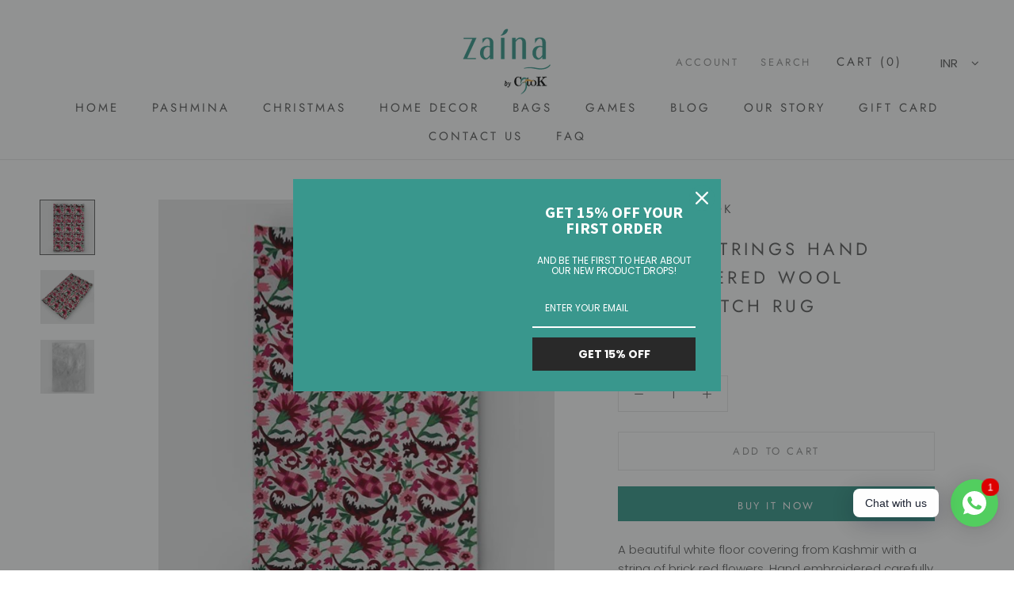

--- FILE ---
content_type: text/javascript
request_url: https://zainabyctok.com/cdn/shop/t/5/assets/libs.min.aio.min.js?v=101634344343578484021640163230
body_size: 53329
content:
!function(t){"object"==typeof exports&&"undefined"!=typeof module?module.exports=t():"function"==typeof define&&define.amd?define([],t):("undefined"!=typeof window?window:"undefined"!=typeof global?global:"undefined"!=typeof self?self:this).domDelegate=t()}(function(){return function n(s,r,o){function a(i,t){if(!r[i]){if(!s[i]){var e="function"==typeof require&&require;if(!t&&e)return e(i,!0);if(l)return l(i,!0);e=new Error("Cannot find module '"+i+"'");throw e.code="MODULE_NOT_FOUND",e}e=r[i]={exports:{}};s[i][0].call(e.exports,function(t){var e=s[i][1][t];return a(e||t)},e,e.exports,n,s,r,o)}return r[i].exports}for(var l="function"==typeof require&&require,t=0;t<o.length;t++)a(o[t]);return a}({1:[function(t,e,i){"use strict";function n(t){this.listenerMap=[{},{}],t&&this.root(t),this.handle=n.prototype.handle.bind(this)}function a(t,e){return t.toLowerCase()===e.tagName.toLowerCase()}function l(t,e){return t===e.id}(e.exports=n).prototype.root=function(t){var e,i=this.listenerMap;if(this.rootElement){for(e in i[1])i[1].hasOwnProperty(e)&&this.rootElement.removeEventListener(e,this.handle,!0);for(e in i[0])i[0].hasOwnProperty(e)&&this.rootElement.removeEventListener(e,this.handle,!1)}if(!t||!t.addEventListener)return this.rootElement&&delete this.rootElement,this;for(e in this.rootElement=t,i[1])i[1].hasOwnProperty(e)&&this.rootElement.addEventListener(e,this.handle,!0);for(e in i[0])i[0].hasOwnProperty(e)&&this.rootElement.addEventListener(e,this.handle,!1);return this},n.prototype.captureForType=function(t){return-1!==["blur","error","focus","load","resize","scroll"].indexOf(t)},n.prototype.on=function(t,e,i,n){var s,r,o;if(!t)throw new TypeError("Invalid event type: "+t);if("function"==typeof e&&(n=i,i=e,e=null),void 0===n&&(n=this.captureForType(t)),"function"!=typeof i)throw new TypeError("Handler must be a type of Function");return s=this.rootElement,(r=this.listenerMap[n?1:0])[t]||(s&&s.addEventListener(t,this.handle,n),r[t]=[]),n=e?/^[a-z]+$/i.test(e)?(o=e,a):/^#[a-z0-9\-_]+$/i.test(e)?(o=e.slice(1),l):(o=e,h):(o=null,function(t,e){return this.rootElement===window?e===document:this.rootElement===e}.bind(this)),r[t].push({selector:e,handler:i,matcher:n,matcherParam:o}),this},n.prototype.off=function(t,e,i,n){var s,r,o,a,l;if("function"==typeof e&&(n=i,i=e,e=null),void 0===n)return this.off(t,e,i,!0),this.off(t,e,i,!1),this;if(o=this.listenerMap[n?1:0],!t){for(l in o)o.hasOwnProperty(l)&&this.off(l,e,i);return this}if(!(a=o[t])||!a.length)return this;for(s=a.length-1;0<=s;s--)r=a[s],e&&e!==r.selector||i&&i!==r.handler||a.splice(s,1);return a.length||(delete o[t],this.rootElement&&this.rootElement.removeEventListener(t,this.handle,n)),this},n.prototype.handle=function(t){var e,i,n,s,r,o,a=t.type,l=[],h="ftLabsDelegateIgnore";if(!0!==t[h]){switch(3===(o=t.target).nodeType&&(o=o.parentNode),n=this.rootElement,t.eventPhase||(t.target!==t.currentTarget?3:2)){case 1:l=this.listenerMap[1][a];break;case 2:this.listenerMap[0]&&this.listenerMap[0][a]&&(l=l.concat(this.listenerMap[0][a])),this.listenerMap[1]&&this.listenerMap[1][a]&&(l=l.concat(this.listenerMap[1][a]));break;case 3:l=this.listenerMap[0][a]}for(i=l.length;o&&i;){for(e=0;e<i&&(s=l[e]);e++)if(!1===(r=s.matcher.call(o,s.matcherParam,o)?this.fire(t,o,s):r))return t[h]=!0,void t.preventDefault();if(o===n)break;i=l.length,o=o.parentElement}}},n.prototype.fire=function(t,e,i){return i.handler.call(e,t,e)};var h=function(t){if(t){t=t.prototype;return t.matches||t.matchesSelector||t.webkitMatchesSelector||t.mozMatchesSelector||t.msMatchesSelector||t.oMatchesSelector}}(Element);n.prototype.destroy=function(){this.off(),this.root()}},{}],2:[function(t,e,i){"use strict";var n=t("./delegate");e.exports=function(t){return new n(t)},e.exports.Delegate=n},{"./delegate":1}]},{},[2])(2)});var disableBodyScroll=function(){function n(t){!1!==a&&t.target.closest(o)||t.preventDefault()}function s(t){1===t.targetTouches.length&&(i=t.targetTouches[0].clientY)}function r(t){var e;1===t.targetTouches.length&&(e=t.targetTouches[0].clientY-i,0===a.scrollTop&&0<e&&t.preventDefault(),a.scrollHeight-a.scrollTop<=a.clientHeight&&e<0&&t.preventDefault())}var i,o=!1,a=!1;return function(t,e){void 0!==e&&(o=e,a=document.querySelector(e));var i=!1;try{window.addEventListener("test",null,Object.defineProperty({},"passive",{get:function(){i=!0}}))}catch(t){}!0===t?(a&&(a.addEventListener("touchstart",s,!1),a.addEventListener("touchmove",r,!1)),document.body.addEventListener("touchmove",n,!!i&&{capture:!1,passive:!1})):(a&&(a.removeEventListener("touchstart",s,!1),a.removeEventListener("touchmove",r,!1)),document.body.removeEventListener("touchmove",n,!!i&&{capture:!1,passive:!1}))}}();!function(t){"use strict";function e(){this.reads=[],this.writes=[],this.raf=n.bind(t),o("initialized",this)}function s(t){t.scheduled||(t.scheduled=!0,t.raf(function(t){o("flush");var e,i=t.writes,n=t.reads;try{o("flushing reads",n.length),r(n),o("flushing writes",i.length),r(i)}catch(t){e=t}if(t.scheduled=!1,(n.length||i.length)&&s(t),e){if(o("task errored",e.message),!t.catch)throw e;t.catch(e)}}.bind(null,t)),o("flush scheduled"))}function r(t){o("run tasks");for(var e;e=t.shift();)e()}function i(t,e){e=t.indexOf(e);return!!~e&&!!t.splice(e,1)}var o=function(){},n=t.requestAnimationFrame||t.webkitRequestAnimationFrame||t.mozRequestAnimationFrame||t.msRequestAnimationFrame||function(t){return setTimeout(t,16)};e.prototype={constructor:e,measure:function(t,e){o("measure");t=e?t.bind(e):t;return this.reads.push(t),s(this),t},mutate:function(t,e){o("mutate");t=e?t.bind(e):t;return this.writes.push(t),s(this),t},clear:function(t){return o("clear",t),i(this.reads,t)||i(this.writes,t)},extend:function(t){if(o("extend",t),"object"!=typeof t)throw new Error("expected object");var e=Object.create(this);return function(t,e){for(var i in e)e.hasOwnProperty(i)&&(t[i]=e[i])}(e,t),e.fastdom=this,e.initialize&&e.initialize(),e},catch:null};var a=t.fastdom=t.fastdom||new e;"function"==typeof define?define(function(){return a}):"object"==typeof module&&(module.exports=a)}("undefined"!=typeof window?window:this),function(e,i){"function"==typeof define&&define.amd?define("jquery-bridget/jquery-bridget",["jquery"],function(t){return i(e,t)}):"object"==typeof module&&module.exports?module.exports=i(e,require("jquery")):e.jQueryBridget=i(e,e.jQuery)}(window,function(t,e){"use strict";function i(l,h,c){(c=c||e||t.jQuery)&&(h.prototype.option||(h.prototype.option=function(t){c.isPlainObject(t)&&(this.options=c.extend(!0,this.options,t))}),c.fn[l]=function(t){if("string"!=typeof t)return a=t,this.each(function(t,e){var i=c.data(e,l);i?(i.option(a),i._init()):(i=new h(e,a),c.data(e,l,i))}),this;var n,s,r,o,a,e=u.call(arguments,1);return s=e,o="$()."+l+'("'+(n=t)+'")',(t=this).each(function(t,e){var i=c.data(e,l);i?(e=i[n])&&"_"!=n.charAt(0)?(i=e.apply(i,s),r=void 0===r?i:r):d(o+" is not a valid method"):d(l+" not initialized. Cannot call methods, i.e. "+o)}),void 0!==r?r:t},n(c))}function n(t){!t||t.bridget||(t.bridget=i)}var u=Array.prototype.slice,s=t.console,d=void 0===s?function(){}:function(t){s.error(t)};return n(e||t.jQuery),i}),function(t,e){"function"==typeof define&&define.amd?define("ev-emitter/ev-emitter",e):"object"==typeof module&&module.exports?module.exports=e():t.EvEmitter=e()}("undefined"!=typeof window?window:this,function(){function t(){}var e=t.prototype;return e.on=function(t,e){if(t&&e){var i=this._events=this._events||{},t=i[t]=i[t]||[];return-1==t.indexOf(e)&&t.push(e),this}},e.once=function(t,e){if(t&&e){this.on(t,e);var i=this._onceEvents=this._onceEvents||{};return(i[t]=i[t]||{})[e]=!0,this}},e.off=function(t,e){t=this._events&&this._events[t];if(t&&t.length){e=t.indexOf(e);return-1!=e&&t.splice(e,1),this}},e.emitEvent=function(t,e){var i=this._events&&this._events[t];if(i&&i.length){i=i.slice(0),e=e||[];for(var n=this._onceEvents&&this._onceEvents[t],s=0;s<i.length;s++){var r=i[s];n&&n[r]&&(this.off(t,r),delete n[r]),r.apply(this,e)}return this}},e.allOff=function(){delete this._events,delete this._onceEvents},t}),function(t,e){"use strict";"function"==typeof define&&define.amd?define("get-size/get-size",[],e):"object"==typeof module&&module.exports?module.exports=e():t.getSize=e()}(window,function(){"use strict";function f(t){var e=parseFloat(t);return-1==t.indexOf("%")&&!isNaN(e)&&e}function p(t){t=getComputedStyle(t);return t||e("Style returned "+t+". Are you running this code in a hidden iframe on Firefox? See http://bit.ly/getsizebug1"),t}function m(t){if(y||(y=!0,(d=document.createElement("div")).style.width="200px",d.style.padding="1px 2px 3px 4px",d.style.borderStyle="solid",d.style.borderWidth="1px 2px 3px 4px",d.style.boxSizing="border-box",(u=document.body||document.documentElement).appendChild(d),c=p(d),m.isBoxSizeOuter=g=200==f(c.width),u.removeChild(d)),(t="string"==typeof t?document.querySelector(t):t)&&"object"==typeof t&&t.nodeType){var e=p(t);if("none"==e.display)return function(){for(var t={width:0,height:0,innerWidth:0,innerHeight:0,outerWidth:0,outerHeight:0},e=0;e<_;e++)t[v[e]]=0;return t}();var i={};i.width=t.offsetWidth,i.height=t.offsetHeight;for(var n=i.isBorderBox="border-box"==e.boxSizing,s=0;s<_;s++){var r=v[s],o=e[r],o=parseFloat(o);i[r]=isNaN(o)?0:o}var a=i.paddingLeft+i.paddingRight,l=i.paddingTop+i.paddingBottom,h=i.marginLeft+i.marginRight,c=i.marginTop+i.marginBottom,u=i.borderLeftWidth+i.borderRightWidth,d=i.borderTopWidth+i.borderBottomWidth,t=n&&g,n=f(e.width);!1!==n&&(i.width=n+(t?0:a+u));n=f(e.height);return!1!==n&&(i.height=n+(t?0:l+d)),i.innerWidth=i.width-(a+u),i.innerHeight=i.height-(l+d),i.outerWidth=i.width+h,i.outerHeight=i.height+c,i}var d,u,c}var g,e="undefined"==typeof console?function(){}:function(t){console.error(t)},v=["paddingLeft","paddingRight","paddingTop","paddingBottom","marginLeft","marginRight","marginTop","marginBottom","borderLeftWidth","borderRightWidth","borderTopWidth","borderBottomWidth"],_=v.length,y=!1;return m}),function(t,e){"use strict";"function"==typeof define&&define.amd?define("desandro-matches-selector/matches-selector",e):"object"==typeof module&&module.exports?module.exports=e():t.matchesSelector=e()}(window,function(){"use strict";var i=function(){var t=window.Element.prototype;if(t.matches)return"matches";if(t.matchesSelector)return"matchesSelector";for(var e=["webkit","moz","ms","o"],i=0;i<e.length;i++){var n=e[i]+"MatchesSelector";if(t[n])return n}}();return function(t,e){return t[i](e)}}),function(e,i){"function"==typeof define&&define.amd?define("fizzy-ui-utils/utils",["desandro-matches-selector/matches-selector"],function(t){return i(e,t)}):"object"==typeof module&&module.exports?module.exports=i(e,require("desandro-matches-selector")):e.fizzyUIUtils=i(e,e.matchesSelector)}(window,function(i,r){var l={extend:function(t,e){for(var i in e)t[i]=e[i];return t},modulo:function(t,e){return(t%e+e)%e},makeArray:function(t){var e=[];if(Array.isArray(t))e=t;else if(t&&"object"==typeof t&&"number"==typeof t.length)for(var i=0;i<t.length;i++)e.push(t[i]);else e.push(t);return e},removeFrom:function(t,e){e=t.indexOf(e);-1!=e&&t.splice(e,1)},getParent:function(t,e){for(;t.parentNode&&t!=document.body;)if(t=t.parentNode,r(t,e))return t},getQueryElement:function(t){return"string"==typeof t?document.querySelector(t):t},handleEvent:function(t){var e="on"+t.type;this[e]&&this[e](t)},filterFindElements:function(t,n){t=l.makeArray(t);var s=[];return t.forEach(function(t){if(t instanceof HTMLElement)if(n){r(t,n)&&s.push(t);for(var e=t.querySelectorAll(n),i=0;i<e.length;i++)s.push(e[i])}else s.push(t)}),s},debounceMethod:function(t,e,n){var s=t.prototype[e],r=e+"Timeout";t.prototype[e]=function(){var t=this[r];t&&clearTimeout(t);var e=arguments,i=this;this[r]=setTimeout(function(){s.apply(i,e),delete i[r]},n||100)}},docReady:function(t){var e=document.readyState;"complete"==e||"interactive"==e?setTimeout(t):document.addEventListener("DOMContentLoaded",t)},toDashed:function(t){return t.replace(/(.)([A-Z])/g,function(t,e,i){return e+"-"+i}).toLowerCase()}},h=i.console;return l.htmlInit=function(o,a){l.docReady(function(){var t=l.toDashed(a),n="data-"+t,e=document.querySelectorAll("["+n+"]"),t=document.querySelectorAll(".js-"+t),t=l.makeArray(e).concat(l.makeArray(t)),s=n+"-options",r=i.jQuery;t.forEach(function(e){var t=e.getAttribute(n)||e.getAttribute(s);try{i=t&&JSON.parse(t)}catch(t){return void(h&&h.error("Error parsing "+n+" on "+e.className+": "+t))}var i=new o(e,i);r&&r.data(e,a,i)})})},l}),function(t,e){"function"==typeof define&&define.amd?define("flickity/js/cell",["get-size/get-size"],function(t){return e(0,t)}):"object"==typeof module&&module.exports?module.exports=e(0,require("get-size")):(t.Flickity=t.Flickity||{},t.Flickity.Cell=e(0,t.getSize))}(window,function(t,e){function i(t,e){this.element=t,this.parent=e,this.create()}var n=i.prototype;return n.create=function(){this.element.style.position="absolute",this.x=0,this.shift=0},n.destroy=function(){this.element.style.position="";var t=this.parent.originSide;this.element.style[t]=""},n.getSize=function(){this.size=e(this.element)},n.setPosition=function(t){this.x=t,this.updateTarget(),this.renderPosition(t)},n.updateTarget=n.setDefaultTarget=function(){var t="left"==this.parent.originSide?"marginLeft":"marginRight";this.target=this.x+this.size[t]+this.size.width*this.parent.cellAlign},n.renderPosition=function(t){var e=this.parent.originSide;this.element.style[e]=this.parent.getPositionValue(t)},n.wrapShift=function(t){this.shift=t,this.renderPosition(this.x+this.parent.slideableWidth*t)},n.remove=function(){this.element.parentNode.removeChild(this.element)},i}),function(t,e){"function"==typeof define&&define.amd?define("flickity/js/slide",e):"object"==typeof module&&module.exports?module.exports=e():(t.Flickity=t.Flickity||{},t.Flickity.Slide=e())}(window,function(){"use strict";function t(t){this.parent=t,this.isOriginLeft="left"==t.originSide,this.cells=[],this.outerWidth=0,this.height=0}var e=t.prototype;return e.addCell=function(t){var e;this.cells.push(t),this.outerWidth+=t.size.outerWidth,this.height=Math.max(t.size.outerHeight,this.height),1==this.cells.length&&(this.x=t.x,e=this.isOriginLeft?"marginLeft":"marginRight",this.firstMargin=t.size[e])},e.updateTarget=function(){var t=this.isOriginLeft?"marginRight":"marginLeft",e=this.getLastCell(),t=e?e.size[t]:0,t=this.outerWidth-(this.firstMargin+t);this.target=this.x+this.firstMargin+t*this.parent.cellAlign},e.getLastCell=function(){return this.cells[this.cells.length-1]},e.select=function(){this.changeSelectedClass("add")},e.unselect=function(){this.changeSelectedClass("remove")},e.changeSelectedClass=function(e){this.cells.forEach(function(t){t.element.classList[e]("is-selected")})},e.getCellElements=function(){return this.cells.map(function(t){return t.element})},t}),function(e,i){"function"==typeof define&&define.amd?define("flickity/js/animate",["fizzy-ui-utils/utils"],function(t){return i(e,t)}):"object"==typeof module&&module.exports?module.exports=i(e,require("fizzy-ui-utils")):(e.Flickity=e.Flickity||{},e.Flickity.animatePrototype=i(e,e.fizzyUIUtils))}(window,function(t,i){var n=t.requestAnimationFrame||t.webkitRequestAnimationFrame,s=0,n=n||function(t){var e=(new Date).getTime(),i=Math.max(0,16-(e-s)),t=setTimeout(t,i);return s=e+i,t},t={startAnimation:function(){this.isAnimating||(this.isAnimating=!0,this.restingFrames=0,this.animate())},animate:function(){this.applyDragForce(),this.applySelectedAttraction();var t,e=this.x;this.integratePhysics(),this.positionSlider(),this.settle(e),this.isAnimating&&(t=this,n(function(){t.animate()}))}},r="string"==typeof document.documentElement.style.transform?"transform":"WebkitTransform";return t.positionSlider=function(){var t=this.x;this.options.wrapAround&&1<this.cells.length&&(t=i.modulo(t,this.slideableWidth),t-=this.slideableWidth,this.shiftWrapCells(t)),t+=this.cursorPosition;var t=this.options.rightToLeft&&r?-t:t,e=this.getPositionValue(t);this.slider.style[r]=this.isAnimating?"translate3d("+e+",0,0)":"translateX("+e+")";t=this.slides[0];t&&(t=(e=-this.x-t.target)/this.slidesWidth,this.dispatchEvent("scroll",null,[t,e]))},t.positionSliderAtSelected=function(){this.cells.length&&(this.x=-this.selectedSlide.target,this.positionSlider())},t.getPositionValue=function(t){return this.options.percentPosition?.01*Math.round(t/this.size.innerWidth*1e4)+"%":Math.round(t)+"px"},t.settle=function(t){this.isPointerDown||Math.round(100*this.x)!=Math.round(100*t)||this.restingFrames++,2<this.restingFrames&&(this.isAnimating=!1,delete this.isFreeScrolling,this.positionSlider(),this.dispatchEvent("settle"))},t.shiftWrapCells=function(t){var e=this.cursorPosition+t;this._shiftCells(this.beforeShiftCells,e,-1);t=this.size.innerWidth-(t+this.slideableWidth+this.cursorPosition);this._shiftCells(this.afterShiftCells,t,1)},t._shiftCells=function(t,e,i){for(var n=0;n<t.length;n++){var s=t[n];s.wrapShift(0<e?i:0),e-=s.size.outerWidth}},t._unshiftCells=function(t){if(t&&t.length)for(var e=0;e<t.length;e++)t[e].wrapShift(0)},t.integratePhysics=function(){this.x+=this.velocity,this.velocity*=this.getFrictionFactor()},t.applyForce=function(t){this.velocity+=t},t.getFrictionFactor=function(){return 1-this.options[this.isFreeScrolling?"freeScrollFriction":"friction"]},t.getRestingPosition=function(){return this.x+this.velocity/(1-this.getFrictionFactor())},t.applyDragForce=function(){var t;this.isPointerDown&&(t=this.dragX-this.x-this.velocity,this.applyForce(t))},t.applySelectedAttraction=function(){var t;this.isPointerDown||this.isFreeScrolling||!this.cells.length||(t=(-1*this.selectedSlide.target-this.x)*this.options.selectedAttraction,this.applyForce(t))},t}),function(o,a){var t;"function"==typeof define&&define.amd?define("flickity/js/flickity",["ev-emitter/ev-emitter","get-size/get-size","fizzy-ui-utils/utils","./cell","./slide","./animate"],function(t,e,i,n,s,r){return a(o,t,e,i,n,s,r)}):"object"==typeof module&&module.exports?module.exports=a(o,require("ev-emitter"),require("get-size"),require("fizzy-ui-utils"),require("./cell"),require("./slide"),require("./animate")):(t=o.Flickity,o.Flickity=a(o,o.EvEmitter,o.getSize,o.fizzyUIUtils,t.Cell,t.Slide,t.animatePrototype))}(window,function(e,t,i,o,n,a,s){function r(t,e){for(t=o.makeArray(t);t.length;)e.appendChild(t.shift())}function l(t,e){var i=o.getQueryElement(t);if(i){if(this.element=i,this.element.flickityGUID){var n=f[this.element.flickityGUID];return n.option(e),n}h&&(this.$element=h(this.element)),this.options=o.extend({},this.constructor.defaults),this.option(e),this._create()}else u&&u.error("Bad element for Flickity: "+(i||t))}var h=e.jQuery,c=e.getComputedStyle,u=e.console,d=0,f={};l.defaults={accessibility:!0,cellAlign:"center",freeScrollFriction:.075,friction:.28,namespaceJQueryEvents:!0,percentPosition:!0,resize:!0,selectedAttraction:.025,setGallerySize:!0},l.createMethods=[];var p=l.prototype;o.extend(p,t.prototype),p._create=function(){var t=this.guid=++d;this.element.flickityGUID=t,(f[t]=this).selectedIndex=0,this.restingFrames=0,this.x=0,this.velocity=0,this.originSide=this.options.rightToLeft?"right":"left",this.viewport=document.createElement("div"),this.viewport.className="flickity-viewport",this._createSlider(),(this.options.resize||this.options.watchCSS)&&e.addEventListener("resize",this),l.createMethods.forEach(function(t){this[t]()},this),this.options.watchCSS?this.watchCSS():this.activate()},p.option=function(t){o.extend(this.options,t)},p.activate=function(){var t;this.isActive||(this.isActive=!0,this.element.classList.add("flickity-enabled"),this.options.rightToLeft&&this.element.classList.add("flickity-rtl"),this.getSize(),r(this._filterFindCellElements(this.element.children),this.slider),this.viewport.appendChild(this.slider),this.element.appendChild(this.viewport),this.reloadCells(),this.options.accessibility&&(this.element.tabIndex=0,this.element.addEventListener("keydown",this)),this.emitEvent("activate"),t=this.options.initialIndex,t=this.isInitActivated?this.selectedIndex:void 0!==t&&this.cells[t]?t:0,this.select(t,!1,!0),this.isInitActivated=!0)},p._createSlider=function(){var t=document.createElement("div");t.className="flickity-slider",t.style[this.originSide]=0,this.slider=t},p._filterFindCellElements=function(t){return o.filterFindElements(t,this.options.cellSelector)},p.reloadCells=function(){this.cells=this._makeCells(this.slider.children),this.positionCells(),this._getWrapShiftCells(),this.setGallerySize()},p._makeCells=function(t){return this._filterFindCellElements(t).map(function(t){return new n(t,this)},this)},p.getLastCell=function(){return this.cells[this.cells.length-1]},p.getLastSlide=function(){return this.slides[this.slides.length-1]},p.positionCells=function(){this._sizeCells(this.cells),this._positionCells(0)},p._positionCells=function(t){this.maxCellHeight=(t=t||0)&&this.maxCellHeight||0;var e,i=0;0<t&&(i=(e=this.cells[t-1]).x+e.size.outerWidth);for(var n=this.cells.length,s=t;s<n;s++){var r=this.cells[s];r.setPosition(i),i+=r.size.outerWidth,this.maxCellHeight=Math.max(r.size.outerHeight,this.maxCellHeight)}this.slideableWidth=i,this.updateSlides(),this._containSlides(),this.slidesWidth=n?this.getLastSlide().target-this.slides[0].target:0},p._sizeCells=function(t){t.forEach(function(t){t.getSize()})},p.updateSlides=function(){var n,s,r;this.slides=[],this.cells.length&&(n=new a(this),this.slides.push(n),s="left"==this.originSide?"marginRight":"marginLeft",r=this._getCanCellFit(),this.cells.forEach(function(t,e){var i;n.cells.length&&(i=n.outerWidth-n.firstMargin+(t.size.outerWidth-t.size[s]),r.call(this,e,i)||(n.updateTarget(),n=new a(this),this.slides.push(n))),n.addCell(t)},this),n.updateTarget(),this.updateSelectedSlide())},p._getCanCellFit=function(){var t=this.options.groupCells;if(!t)return function(){return!1};if("number"==typeof t){var e=parseInt(t,10);return function(t){return t%e!=0}}var t="string"==typeof t&&t.match(/^(\d+)%$/),i=t?parseInt(t[1],10)/100:1;return function(t,e){return e<=(this.size.innerWidth+1)*i}},p._init=p.reposition=function(){this.positionCells(),this.positionSliderAtSelected()},p.getSize=function(){this.size=i(this.element),this.setCellAlign(),this.cursorPosition=this.size.innerWidth*this.cellAlign};var m={center:{left:.5,right:.5},left:{left:0,right:1},right:{right:0,left:1}};return p.setCellAlign=function(){var t=m[this.options.cellAlign];this.cellAlign=t?t[this.originSide]:this.options.cellAlign},p.setGallerySize=function(){var t;this.options.setGallerySize&&(t=this.options.adaptiveHeight&&this.selectedSlide?this.selectedSlide.height:this.maxCellHeight,this.viewport.style.height=t+"px")},p._getWrapShiftCells=function(){var t,e;this.options.wrapAround&&(this._unshiftCells(this.beforeShiftCells),this._unshiftCells(this.afterShiftCells),t=this.cursorPosition,e=this.cells.length-1,this.beforeShiftCells=this._getGapCells(t,e,-1),t=this.size.innerWidth-this.cursorPosition,this.afterShiftCells=this._getGapCells(t,0,1))},p._getGapCells=function(t,e,i){for(var n=[];0<t;){var s=this.cells[e];if(!s)break;n.push(s),e+=i,t-=s.size.outerWidth}return n},p._containSlides=function(){var t,e,i,n,s,r;this.options.contain&&!this.options.wrapAround&&this.cells.length&&(t=(e=this.options.rightToLeft)?"marginRight":"marginLeft",e=e?"marginLeft":"marginRight",i=this.slideableWidth-this.getLastCell().size[e],n=i<this.size.innerWidth,s=this.cursorPosition+this.cells[0].size[t],r=i-this.size.innerWidth*(1-this.cellAlign),this.slides.forEach(function(t){n?t.target=i*this.cellAlign:(t.target=Math.max(t.target,s),t.target=Math.min(t.target,r))},this))},p.dispatchEvent=function(t,e,i){var n=e?[e].concat(i):i;this.emitEvent(t,n),h&&this.$element&&(n=t+=this.options.namespaceJQueryEvents?".flickity":"",e&&((e=h.Event(e)).type=t,n=e),this.$element.trigger(n,i))},p.select=function(t,e,i){this.isActive&&(t=parseInt(t,10),this._wrapSelect(t),(this.options.wrapAround||e)&&(t=o.modulo(t,this.slides.length)),this.slides[t]&&(this.selectedIndex=t,this.updateSelectedSlide(),i?this.positionSliderAtSelected():this.startAnimation(),this.options.adaptiveHeight&&this.setGallerySize(),this.dispatchEvent("select"),this.dispatchEvent("cellSelect")))},p._wrapSelect=function(t){var e=this.slides.length;if(!(this.options.wrapAround&&1<e))return t;var i=o.modulo(t,e),n=Math.abs(i-this.selectedIndex),s=Math.abs(i+e-this.selectedIndex),i=Math.abs(i-e-this.selectedIndex);!this.isDragSelect&&s<n?t+=e:!this.isDragSelect&&i<n&&(t-=e),t<0?this.x-=this.slideableWidth:e<=t&&(this.x+=this.slideableWidth)},p.previous=function(t,e){this.select(this.selectedIndex-1,t,e)},p.next=function(t,e){this.select(this.selectedIndex+1,t,e)},p.updateSelectedSlide=function(){var t=this.slides[this.selectedIndex];t&&(this.unselectSelectedSlide(),(this.selectedSlide=t).select(),this.selectedCells=t.cells,this.selectedElements=t.getCellElements(),this.selectedCell=t.cells[0],this.selectedElement=this.selectedElements[0])},p.unselectSelectedSlide=function(){this.selectedSlide&&this.selectedSlide.unselect()},p.selectCell=function(t,e,i){for(var n="number"==typeof t?this.cells[t]:("string"==typeof t&&(t=this.element.querySelector(t)),this.getCell(t)),s=0;n&&s<this.slides.length;s++)if(-1!=this.slides[s].cells.indexOf(n))return void this.select(s,e,i)},p.getCell=function(t){for(var e=0;e<this.cells.length;e++){var i=this.cells[e];if(i.element==t)return i}},p.getCells=function(t){t=o.makeArray(t);var e=[];return t.forEach(function(t){t=this.getCell(t);t&&e.push(t)},this),e},p.getCellElements=function(){return this.cells.map(function(t){return t.element})},p.getParentCell=function(t){var e=this.getCell(t);return e||(t=o.getParent(t,".flickity-slider > *"),this.getCell(t))},p.getAdjacentCellElements=function(t,e){if(!t)return this.selectedSlide.getCellElements();e=void 0===e?this.selectedIndex:e;var i=this.slides.length;if(i<=1+2*t)return this.getCellElements();for(var n=[],s=e-t;s<=e+t;s++){var r=this.options.wrapAround?o.modulo(s,i):s,r=this.slides[r];r&&(n=n.concat(r.getCellElements()))}return n},p.uiChange=function(){this.emitEvent("uiChange")},p.childUIPointerDown=function(t){this.emitEvent("childUIPointerDown",[t])},p.onresize=function(){this.watchCSS(),this.resize()},o.debounceMethod(l,"onresize",150),p.resize=function(){var t;this.isActive&&(this.getSize(),this.options.wrapAround&&(this.x=o.modulo(this.x,this.slideableWidth)),this.positionCells(),this._getWrapShiftCells(),this.setGallerySize(),this.emitEvent("resize"),t=this.selectedElements&&this.selectedElements[0],this.selectCell(t,!1,!0))},p.watchCSS=function(){this.options.watchCSS&&(-1!=c(this.element,":after").content.indexOf("flickity")?this.activate():this.deactivate())},p.onkeydown=function(t){var e;!this.options.accessibility||document.activeElement&&document.activeElement!=this.element||(37==t.keyCode?(e=this.options.rightToLeft?"next":"previous",this.uiChange(),this[e]()):39==t.keyCode&&(t=this.options.rightToLeft?"previous":"next",this.uiChange(),this[t]()))},p.deactivate=function(){this.isActive&&(this.element.classList.remove("flickity-enabled"),this.element.classList.remove("flickity-rtl"),this.cells.forEach(function(t){t.destroy()}),this.unselectSelectedSlide(),this.element.removeChild(this.viewport),r(this.slider.children,this.element),this.options.accessibility&&(this.element.removeAttribute("tabIndex"),this.element.removeEventListener("keydown",this)),this.isActive=!1,this.emitEvent("deactivate"))},p.destroy=function(){this.deactivate(),e.removeEventListener("resize",this),this.emitEvent("destroy"),h&&this.$element&&h.removeData(this.element,"flickity"),delete this.element.flickityGUID,delete f[this.guid]},o.extend(p,s),l.data=function(t){t=(t=o.getQueryElement(t))&&t.flickityGUID;return t&&f[t]},o.htmlInit(l,"flickity"),h&&h.bridget&&h.bridget("flickity",l),l.setJQuery=function(t){h=t},l.Cell=n,l}),function(e,i){"function"==typeof define&&define.amd?define("unipointer/unipointer",["ev-emitter/ev-emitter"],function(t){return i(e,t)}):"object"==typeof module&&module.exports?module.exports=i(e,require("ev-emitter")):e.Unipointer=i(e,e.EvEmitter)}(window,function(i,t){function e(){}t=e.prototype=Object.create(t.prototype);t.bindStartEvent=function(t){this._bindStartEvent(t,!0)},t.unbindStartEvent=function(t){this._bindStartEvent(t,!1)},t._bindStartEvent=function(t,e){e=(e=void 0===e||!!e)?"addEventListener":"removeEventListener";i.PointerEvent?t[e]("pointerdown",this):(t[e]("mousedown",this),t[e]("touchstart",this))},t.handleEvent=function(t){var e="on"+t.type;this[e]&&this[e](t)},t.getTouch=function(t){for(var e=0;e<t.length;e++){var i=t[e];if(i.identifier==this.pointerIdentifier)return i}},t.onmousedown=function(t){var e=t.button;e&&0!==e&&1!==e||this._pointerDown(t,t)},t.ontouchstart=function(t){this._pointerDown(t,t.changedTouches[0])},t.onpointerdown=function(t){this._pointerDown(t,t)},t._pointerDown=function(t,e){this.isPointerDown||(this.isPointerDown=!0,this.pointerIdentifier=void 0!==e.pointerId?e.pointerId:e.identifier,this.pointerDown(t,e))},t.pointerDown=function(t,e){this._bindPostStartEvents(t),this.emitEvent("pointerDown",[t,e])};var n={mousedown:["mousemove","mouseup"],touchstart:["touchmove","touchend","touchcancel"],pointerdown:["pointermove","pointerup","pointercancel"]};return t._bindPostStartEvents=function(t){t&&((t=n[t.type]).forEach(function(t){i.addEventListener(t,this)},this),this._boundPointerEvents=t)},t._unbindPostStartEvents=function(){this._boundPointerEvents&&(this._boundPointerEvents.forEach(function(t){i.removeEventListener(t,this)},this),delete this._boundPointerEvents)},t.onmousemove=function(t){this._pointerMove(t,t)},t.onpointermove=function(t){t.pointerId==this.pointerIdentifier&&this._pointerMove(t,t)},t.ontouchmove=function(t){var e=this.getTouch(t.changedTouches);e&&this._pointerMove(t,e)},t._pointerMove=function(t,e){this.pointerMove(t,e)},t.pointerMove=function(t,e){this.emitEvent("pointerMove",[t,e])},t.onmouseup=function(t){this._pointerUp(t,t)},t.onpointerup=function(t){t.pointerId==this.pointerIdentifier&&this._pointerUp(t,t)},t.ontouchend=function(t){var e=this.getTouch(t.changedTouches);e&&this._pointerUp(t,e)},t._pointerUp=function(t,e){this._pointerDone(),this.pointerUp(t,e)},t.pointerUp=function(t,e){this.emitEvent("pointerUp",[t,e])},t._pointerDone=function(){this.isPointerDown=!1,delete this.pointerIdentifier,this._unbindPostStartEvents(),this.pointerDone()},t.pointerDone=function(){},t.onpointercancel=function(t){t.pointerId==this.pointerIdentifier&&this._pointerCancel(t,t)},t.ontouchcancel=function(t){var e=this.getTouch(t.changedTouches);e&&this._pointerCancel(t,e)},t._pointerCancel=function(t,e){this._pointerDone(),this.pointerCancel(t,e)},t.pointerCancel=function(t,e){this.emitEvent("pointerCancel",[t,e])},e.getPointerPoint=function(t){return{x:t.pageX,y:t.pageY}},e}),function(e,i){"function"==typeof define&&define.amd?define("unidragger/unidragger",["unipointer/unipointer"],function(t){return i(e,t)}):"object"==typeof module&&module.exports?module.exports=i(e,require("unipointer")):e.Unidragger=i(e,e.Unipointer)}(window,function(s,n){function t(){}var e=t.prototype=Object.create(n.prototype);return e.bindHandles=function(){this._bindHandles(!0)},e.unbindHandles=function(){this._bindHandles(!1)},e._bindHandles=function(t){for(var e=(t=void 0===t||!!t)?"addEventListener":"removeEventListener",i=0;i<this.handles.length;i++){var n=this.handles[i];this._bindStartEvent(n,t),n[e]("click",this),s.PointerEvent&&(n.style.touchAction=t?this._touchActionValue:"")}},e._touchActionValue="none",e.pointerDown=function(t,e){if("INPUT"==t.target.nodeName&&"range"==t.target.type)return this.isPointerDown=!1,void delete this.pointerIdentifier;this._dragPointerDown(t,e);var i=document.activeElement;i&&i.blur&&i.blur(),this._bindPostStartEvents(t),this.emitEvent("pointerDown",[t,e])},e._dragPointerDown=function(t,e){this.pointerDownPoint=n.getPointerPoint(e),this.canPreventDefaultOnPointerDown(t,e)&&t.preventDefault()},e.canPreventDefaultOnPointerDown=function(t){return"SELECT"!=t.target.nodeName},e.pointerMove=function(t,e){var i=this._dragPointerMove(t,e);this.emitEvent("pointerMove",[t,e,i]),this._dragMove(t,e,i)},e._dragPointerMove=function(t,e){var i=n.getPointerPoint(e),i={x:i.x-this.pointerDownPoint.x,y:i.y-this.pointerDownPoint.y};return!this.isDragging&&this.hasDragStarted(i)&&this._dragStart(t,e),i},e.hasDragStarted=function(t){return 3<Math.abs(t.x)||3<Math.abs(t.y)},e.pointerUp=function(t,e){this.emitEvent("pointerUp",[t,e]),this._dragPointerUp(t,e)},e._dragPointerUp=function(t,e){this.isDragging?this._dragEnd(t,e):this._staticClick(t,e)},e._dragStart=function(t,e){this.isDragging=!0,this.dragStartPoint=n.getPointerPoint(e),this.isPreventingClicks=!0,this.dragStart(t,e)},e.dragStart=function(t,e){this.emitEvent("dragStart",[t,e])},e._dragMove=function(t,e,i){this.isDragging&&this.dragMove(t,e,i)},e.dragMove=function(t,e,i){t.preventDefault(),this.emitEvent("dragMove",[t,e,i])},e._dragEnd=function(t,e){this.isDragging=!1,setTimeout(function(){delete this.isPreventingClicks}.bind(this)),this.dragEnd(t,e)},e.dragEnd=function(t,e){this.emitEvent("dragEnd",[t,e])},e.onclick=function(t){this.isPreventingClicks&&t.preventDefault()},e._staticClick=function(t,e){var i;this.isIgnoringMouseUp&&"mouseup"==t.type||("INPUT"!=(i=t.target.nodeName)&&"TEXTAREA"!=i||t.target.focus(),this.staticClick(t,e),"mouseup"!=t.type&&(this.isIgnoringMouseUp=!0,setTimeout(function(){delete this.isIgnoringMouseUp}.bind(this),400)))},e.staticClick=function(t,e){this.emitEvent("staticClick",[t,e])},t.getPointerPoint=n.getPointerPoint,t}),function(n,s){"function"==typeof define&&define.amd?define("flickity/js/drag",["./flickity","unidragger/unidragger","fizzy-ui-utils/utils"],function(t,e,i){return s(n,t,e,i)}):"object"==typeof module&&module.exports?module.exports=s(n,require("./flickity"),require("unidragger"),require("fizzy-ui-utils")):n.Flickity=s(n,n.Flickity,n.Unidragger,n.fizzyUIUtils)}(window,function(n,t,e,r){function i(t){var e="touchstart"==t.type,i="touch"==t.pointerType,t=u[t.target.nodeName];return e||i||t}function s(){return{x:n.pageXOffset,y:n.pageYOffset}}r.extend(t.defaults,{draggable:!0,dragThreshold:3}),t.createMethods.push("_createDrag");var o=t.prototype;r.extend(o,e.prototype),o._touchActionValue="pan-y";var a="createTouch"in document,l=!1;o._createDrag=function(){this.on("activate",this.bindDrag),this.on("uiChange",this._uiChangeDrag),this.on("childUIPointerDown",this._childUIPointerDownDrag),this.on("deactivate",this.unbindDrag),a&&!l&&(n.addEventListener("touchmove",function(){}),l=!0)},o.bindDrag=function(){this.options.draggable&&!this.isDragBound&&(this.element.classList.add("is-draggable"),this.handles=[this.viewport],this.bindHandles(),this.isDragBound=!0)},o.unbindDrag=function(){this.isDragBound&&(this.element.classList.remove("is-draggable"),this.unbindHandles(),delete this.isDragBound)},o._uiChangeDrag=function(){delete this.isFreeScrolling},o._childUIPointerDownDrag=function(t){t.preventDefault(),this.pointerDownFocus(t)};var h={TEXTAREA:!0,INPUT:!0,OPTION:!0},c={radio:!0,checkbox:!0,button:!0,submit:!0,image:!0,file:!0};o.pointerDown=function(t,e){if(h[t.target.nodeName]&&!c[t.target.type])return this.isPointerDown=!1,void delete this.pointerIdentifier;this._dragPointerDown(t,e);var i=document.activeElement;i&&i.blur&&i!=this.element&&i!=document.body&&i.blur(),this.pointerDownFocus(t),this.dragX=this.x,this.viewport.classList.add("is-pointer-down"),this._bindPostStartEvents(t),this.pointerDownScroll=s(),n.addEventListener("scroll",this),this.dispatchEvent("pointerDown",t,[e])},o.pointerDownFocus=function(t){t=i(t);this.options.accessibility&&!t&&(t=n.pageYOffset,this.element.focus(),n.pageYOffset!=t&&n.scrollTo(n.pageXOffset,t))};var u={INPUT:!0,SELECT:!0};return o.canPreventDefaultOnPointerDown=function(t){return!i(t)},o.hasDragStarted=function(t){return Math.abs(t.x)>this.options.dragThreshold},o.pointerUp=function(t,e){delete this.isTouchScrolling,this.viewport.classList.remove("is-pointer-down"),this.dispatchEvent("pointerUp",t,[e]),this._dragPointerUp(t,e)},o.pointerDone=function(){n.removeEventListener("scroll",this),delete this.pointerDownScroll},o.dragStart=function(t,e){this.dragStartPosition=this.x,this.startAnimation(),n.removeEventListener("scroll",this),this.dispatchEvent("dragStart",t,[e])},o.pointerMove=function(t,e){var i=this._dragPointerMove(t,e);this.dispatchEvent("pointerMove",t,[e,i]),this._dragMove(t,e,i)},o.dragMove=function(t,e,i){t.preventDefault(),this.previousDragX=this.dragX;var n=this.options.rightToLeft?-1:1,s=this.dragStartPosition+i.x*n;!this.options.wrapAround&&this.slides.length&&(s=(s=(n=Math.max(-this.slides[0].target,this.dragStartPosition))<s?.5*(s+n):s)<(n=Math.min(-this.getLastSlide().target,this.dragStartPosition))?.5*(s+n):s),this.dragX=s,this.dragMoveTime=new Date,this.dispatchEvent("dragMove",t,[e,i])},o.dragEnd=function(t,e){this.options.freeScroll&&(this.isFreeScrolling=!0);var i,n=this.dragEndRestingSelect();this.options.freeScroll&&!this.options.wrapAround?(i=this.getRestingPosition(),this.isFreeScrolling=-i>this.slides[0].target&&-i<this.getLastSlide().target):this.options.freeScroll||n!=this.selectedIndex||(n+=this.dragEndBoostSelect()),delete this.previousDragX,this.isDragSelect=this.options.wrapAround,this.select(n),delete this.isDragSelect,this.dispatchEvent("dragEnd",t,[e])},o.dragEndRestingSelect=function(){var t=this.getRestingPosition(),e=Math.abs(this.getSlideDistance(-t,this.selectedIndex)),i=this._getClosestResting(t,e,1),e=this._getClosestResting(t,e,-1);return(i.distance<e.distance?i:e).index},o._getClosestResting=function(t,e,i){for(var n=this.selectedIndex,s=1/0,r=this.options.contain&&!this.options.wrapAround?function(t,e){return t<=e}:function(t,e){return t<e};r(e,s)&&(s=e,null!==(e=this.getSlideDistance(-t,n+=i)));)e=Math.abs(e);return{distance:s,index:n-i}},o.getSlideDistance=function(t,e){var i=this.slides.length,n=this.options.wrapAround&&1<i,s=n?r.modulo(e,i):e,s=this.slides[s];if(!s)return null;i=n?this.slideableWidth*Math.floor(e/i):0;return t-(s.target+i)},o.dragEndBoostSelect=function(){if(void 0===this.previousDragX||!this.dragMoveTime||100<new Date-this.dragMoveTime)return 0;var t=this.getSlideDistance(-this.dragX,this.selectedIndex),e=this.previousDragX-this.dragX;return 0<t&&0<e?1:t<0&&e<0?-1:0},o.staticClick=function(t,e){var i=this.getParentCell(t.target),n=i&&i.element,i=i&&this.cells.indexOf(i);this.dispatchEvent("staticClick",t,[e,n,i])},o.onscroll=function(){var t=s(),e=this.pointerDownScroll.x-t.x,t=this.pointerDownScroll.y-t.y;(3<Math.abs(e)||3<Math.abs(t))&&this._pointerDone()},t}),function(e,i){"function"==typeof define&&define.amd?define("tap-listener/tap-listener",["unipointer/unipointer"],function(t){return i(e,t)}):"object"==typeof module&&module.exports?module.exports=i(e,require("unipointer")):e.TapListener=i(e,e.Unipointer)}(window,function(a,l){function t(t){this.bindTap(t)}var e=t.prototype=Object.create(l.prototype);return e.bindTap=function(t){t&&(this.unbindTap(),this.tapElement=t,this._bindStartEvent(t,!0))},e.unbindTap=function(){this.tapElement&&(this._bindStartEvent(this.tapElement,!0),delete this.tapElement)},e.pointerUp=function(t,e){var i,n,s,r,o;this.isIgnoringMouseUp&&"mouseup"==t.type||(i=l.getPointerPoint(e),n=this.tapElement.getBoundingClientRect(),s=a.pageXOffset,r=a.pageYOffset,i.x>=n.left+s&&i.x<=n.right+s&&i.y>=n.top+r&&i.y<=n.bottom+r&&this.emitEvent("tap",[t,e]),"mouseup"!=t.type&&(this.isIgnoringMouseUp=!0,o=this,setTimeout(function(){delete o.isIgnoringMouseUp},400)))},e.destroy=function(){this.pointerDone(),this.unbindTap()},t}),function(t,n){"function"==typeof define&&define.amd?define("flickity/js/prev-next-button",["./flickity","tap-listener/tap-listener","fizzy-ui-utils/utils"],function(t,e,i){return n(0,t,e,i)}):"object"==typeof module&&module.exports?module.exports=n(0,require("./flickity"),require("tap-listener"),require("fizzy-ui-utils")):n(0,t.Flickity,t.TapListener,t.fizzyUIUtils)}(window,function(t,e,i,n){"use strict";function s(t,e){this.direction=t,this.parent=e,this._create()}var r="http://www.w3.org/2000/svg";(s.prototype=new i)._create=function(){this.isEnabled=!0,this.isPrevious=-1==this.direction;var t=this.parent.options.rightToLeft?1:-1;this.isLeft=this.direction==t;var e=this.element=document.createElement("button");e.className="flickity-prev-next-button",e.className+=this.isPrevious?" previous":" next",e.setAttribute("type","button"),this.disable(),e.setAttribute("aria-label",this.isPrevious?"previous":"next");t=this.createSVG();e.appendChild(t),this.on("tap",this.onTap),this.parent.on("select",this.update.bind(this)),this.on("pointerDown",this.parent.childUIPointerDown.bind(this.parent))},s.prototype.activate=function(){this.bindTap(this.element),this.element.addEventListener("click",this),this.parent.element.appendChild(this.element)},s.prototype.deactivate=function(){this.parent.element.removeChild(this.element),i.prototype.destroy.call(this),this.element.removeEventListener("click",this)},s.prototype.createSVG=function(){var t=document.createElementNS(r,"svg");t.setAttribute("viewBox","0 0 100 100");var e,i=document.createElementNS(r,"path"),e="string"==typeof(e=this.parent.options.arrowShape)?e:"M "+e.x0+",50 L "+e.x1+","+(e.y1+50)+" L "+e.x2+","+(e.y2+50)+" L "+e.x3+",50  L "+e.x2+","+(50-e.y2)+" L "+e.x1+","+(50-e.y1)+" Z";return i.setAttribute("d",e),i.setAttribute("class","arrow"),this.isLeft||i.setAttribute("transform","translate(100, 100) rotate(180) "),t.appendChild(i),t},s.prototype.onTap=function(){var t;this.isEnabled&&(this.parent.uiChange(),t=this.isPrevious?"previous":"next",this.parent[t]())},s.prototype.handleEvent=n.handleEvent,s.prototype.onclick=function(){var t=document.activeElement;t&&t==this.element&&this.onTap()},s.prototype.enable=function(){this.isEnabled||(this.element.disabled=!1,this.isEnabled=!0)},s.prototype.disable=function(){this.isEnabled&&(this.element.disabled=!0,this.isEnabled=!1)},s.prototype.update=function(){var t=this.parent.slides;this.parent.options.wrapAround&&1<t.length?this.enable():(t=t.length?t.length-1:0,t=this.isPrevious?0:t,this[this.parent.selectedIndex==t?"disable":"enable"]())},s.prototype.destroy=function(){this.deactivate()},n.extend(e.defaults,{prevNextButtons:!0,arrowShape:{x0:10,x1:60,y1:50,x2:70,y2:40,x3:30}}),e.createMethods.push("_createPrevNextButtons");n=e.prototype;return n._createPrevNextButtons=function(){this.options.prevNextButtons&&(this.prevButton=new s(-1,this),this.nextButton=new s(1,this),this.on("activate",this.activatePrevNextButtons))},n.activatePrevNextButtons=function(){this.prevButton.activate(),this.nextButton.activate(),this.on("deactivate",this.deactivatePrevNextButtons)},n.deactivatePrevNextButtons=function(){this.prevButton.deactivate(),this.nextButton.deactivate(),this.off("deactivate",this.deactivatePrevNextButtons)},e.PrevNextButton=s,e}),function(t,n){"function"==typeof define&&define.amd?define("flickity/js/page-dots",["./flickity","tap-listener/tap-listener","fizzy-ui-utils/utils"],function(t,e,i){return n(0,t,e,i)}):"object"==typeof module&&module.exports?module.exports=n(0,require("./flickity"),require("tap-listener"),require("fizzy-ui-utils")):n(0,t.Flickity,t.TapListener,t.fizzyUIUtils)}(window,function(t,e,i,n){function s(t){this.parent=t,this._create()}(s.prototype=new i)._create=function(){this.holder=document.createElement("ol"),this.holder.className="flickity-page-dots",this.dots=[],this.on("tap",this.onTap),this.on("pointerDown",this.parent.childUIPointerDown.bind(this.parent))},s.prototype.activate=function(){this.setDots(),this.bindTap(this.holder),this.parent.element.appendChild(this.holder)},s.prototype.deactivate=function(){this.parent.element.removeChild(this.holder),i.prototype.destroy.call(this)},s.prototype.setDots=function(){var t=this.parent.slides.length-this.dots.length;0<t?this.addDots(t):t<0&&this.removeDots(-t)},s.prototype.addDots=function(t){for(var e=document.createDocumentFragment(),i=[];t;){var n=document.createElement("li");n.className="dot",e.appendChild(n),i.push(n),t--}this.holder.appendChild(e),this.dots=this.dots.concat(i)},s.prototype.removeDots=function(t){this.dots.splice(this.dots.length-t,t).forEach(function(t){this.holder.removeChild(t)},this)},s.prototype.updateSelected=function(){this.selectedDot&&(this.selectedDot.className="dot"),this.dots.length&&(this.selectedDot=this.dots[this.parent.selectedIndex],this.selectedDot.className="dot is-selected")},s.prototype.onTap=function(t){t=t.target;"LI"==t.nodeName&&(this.parent.uiChange(),t=this.dots.indexOf(t),this.parent.select(t))},s.prototype.destroy=function(){this.deactivate()},e.PageDots=s,n.extend(e.defaults,{pageDots:!0}),e.createMethods.push("_createPageDots");n=e.prototype;return n._createPageDots=function(){this.options.pageDots&&(this.pageDots=new s(this),this.on("activate",this.activatePageDots),this.on("select",this.updateSelectedPageDots),this.on("cellChange",this.updatePageDots),this.on("resize",this.updatePageDots),this.on("deactivate",this.deactivatePageDots))},n.activatePageDots=function(){this.pageDots.activate()},n.updateSelectedPageDots=function(){this.pageDots.updateSelected()},n.updatePageDots=function(){this.pageDots.setDots()},n.deactivatePageDots=function(){this.pageDots.deactivate()},e.PageDots=s,e}),function(t,e){"function"==typeof define&&define.amd?define("flickity/js/player",["ev-emitter/ev-emitter","fizzy-ui-utils/utils","./flickity"],e):"object"==typeof module&&module.exports?module.exports=e(require("ev-emitter"),require("fizzy-ui-utils"),require("./flickity")):e(t.EvEmitter,t.fizzyUIUtils,t.Flickity)}(window,function(t,e,i){function n(t){this.parent=t,this.state="stopped",r&&(this.onVisibilityChange=function(){this.visibilityChange()}.bind(this),this.onVisibilityPlay=function(){this.visibilityPlay()}.bind(this))}var s,r;"hidden"in document?(s="hidden",r="visibilitychange"):"webkitHidden"in document&&(s="webkitHidden",r="webkitvisibilitychange"),(n.prototype=Object.create(t.prototype)).play=function(){var t;"playing"!=this.state&&(t=document[s],r&&t?document.addEventListener(r,this.onVisibilityPlay):(this.state="playing",r&&document.addEventListener(r,this.onVisibilityChange),this.tick()))},n.prototype.tick=function(){var t,e;"playing"==this.state&&(t="number"==typeof(t=this.parent.options.autoPlay)?t:3e3,(e=this).clear(),this.timeout=setTimeout(function(){e.parent.next(!0),e.tick()},t))},n.prototype.stop=function(){this.state="stopped",this.clear(),r&&document.removeEventListener(r,this.onVisibilityChange)},n.prototype.clear=function(){clearTimeout(this.timeout)},n.prototype.pause=function(){"playing"==this.state&&(this.state="paused",this.clear())},n.prototype.unpause=function(){"paused"==this.state&&this.play()},n.prototype.visibilityChange=function(){this[document[s]?"pause":"unpause"]()},n.prototype.visibilityPlay=function(){this.play(),document.removeEventListener(r,this.onVisibilityPlay)},e.extend(i.defaults,{pauseAutoPlayOnHover:!0}),i.createMethods.push("_createPlayer");e=i.prototype;return e._createPlayer=function(){this.player=new n(this),this.on("activate",this.activatePlayer),this.on("uiChange",this.stopPlayer),this.on("pointerDown",this.stopPlayer),this.on("deactivate",this.deactivatePlayer)},e.activatePlayer=function(){this.options.autoPlay&&(this.player.play(),this.element.addEventListener("mouseenter",this))},e.playPlayer=function(){this.player.play()},e.stopPlayer=function(){this.player.stop()},e.pausePlayer=function(){this.player.pause()},e.unpausePlayer=function(){this.player.unpause()},e.deactivatePlayer=function(){this.player.stop(),this.element.removeEventListener("mouseenter",this)},e.onmouseenter=function(){this.options.pauseAutoPlayOnHover&&(this.player.pause(),this.element.addEventListener("mouseleave",this))},e.onmouseleave=function(){this.player.unpause(),this.element.removeEventListener("mouseleave",this)},i.Player=n,i}),function(t,i){"function"==typeof define&&define.amd?define("flickity/js/add-remove-cell",["./flickity","fizzy-ui-utils/utils"],function(t,e){return i(0,t,e)}):"object"==typeof module&&module.exports?module.exports=i(0,require("./flickity"),require("fizzy-ui-utils")):i(0,t.Flickity,t.fizzyUIUtils)}(window,function(t,e,o){var i=e.prototype;return i.insert=function(t,e){var i,n,s,r,o=this._makeCells(t);o&&o.length&&(n=this.cells.length,e=void 0===e?n:e,s=o,r=document.createDocumentFragment(),s.forEach(function(t){r.appendChild(t.element)}),i=r,(t=e==n)?this.slider.appendChild(i):(s=this.cells[e].element,this.slider.insertBefore(i,s)),0===e?this.cells=o.concat(this.cells):t?this.cells=this.cells.concat(o):(n=this.cells.splice(e,n-e),this.cells=this.cells.concat(o).concat(n)),this._sizeCells(o),o=e>this.selectedIndex?0:o.length,this._cellAddedRemoved(e,o))},i.append=function(t){this.insert(t,this.cells.length)},i.prepend=function(t){this.insert(t,0)},i.remove=function(t){for(var e=this.getCells(t),i=0,n=e.length,s=0;s<n;s++){var r=e[s];i-=this.cells.indexOf(r)<this.selectedIndex?1:0}for(s=0;s<n;s++)(r=e[s]).remove(),o.removeFrom(this.cells,r);e.length&&this._cellAddedRemoved(0,i)},i._cellAddedRemoved=function(t,e){this.selectedIndex+=e=e||0,this.selectedIndex=Math.max(0,Math.min(this.slides.length-1,this.selectedIndex)),this.cellChange(t,!0),this.emitEvent("cellAddedRemoved",[t,e])},i.cellSizeChange=function(t){t=this.getCell(t);t&&(t.getSize(),t=this.cells.indexOf(t),this.cellChange(t))},i.cellChange=function(t,e){var i=this.slideableWidth;this._positionCells(t),this._getWrapShiftCells(),this.setGallerySize(),this.emitEvent("cellChange",[t]),this.options.freeScroll?(i=i-this.slideableWidth,this.x+=i*this.cellAlign,this.positionSlider()):(e&&this.positionSliderAtSelected(),this.select(this.selectedIndex))},e}),function(t,i){"function"==typeof define&&define.amd?define("flickity/js/lazyload",["./flickity","fizzy-ui-utils/utils"],function(t,e){return i(0,t,e)}):"object"==typeof module&&module.exports?module.exports=i(0,require("./flickity"),require("fizzy-ui-utils")):i(0,t.Flickity,t.fizzyUIUtils)}(window,function(t,e,i){"use strict";function n(t,e){this.img=t,this.flickity=e,this.load()}e.createMethods.push("_createLazyload");var s=e.prototype;return s._createLazyload=function(){this.on("select",this.lazyLoad)},s.lazyLoad=function(){var e,t=this.options.lazyLoad;t&&(t=this.getAdjacentCellElements("number"==typeof t?t:0),e=[],t.forEach(function(t){t="IMG"==(t=t).nodeName&&t.getAttribute("data-flickity-lazyload")?[t]:(t=t.querySelectorAll("img[data-flickity-lazyload]"),i.makeArray(t));e=e.concat(t)}),e.forEach(function(t){new n(t,this)},this))},n.prototype.handleEvent=i.handleEvent,n.prototype.load=function(){this.img.addEventListener("load",this),this.img.addEventListener("error",this),this.img.src=this.img.getAttribute("data-flickity-lazyload"),this.img.removeAttribute("data-flickity-lazyload")},n.prototype.onload=function(t){this.complete(t,"flickity-lazyloaded")},n.prototype.onerror=function(t){this.complete(t,"flickity-lazyerror")},n.prototype.complete=function(t,e){this.img.removeEventListener("load",this),this.img.removeEventListener("error",this);var i=this.flickity.getParentCell(this.img),i=i&&i.element;this.flickity.cellSizeChange(i),this.img.classList.add(e),this.flickity.dispatchEvent("lazyLoad",t,i)},e.LazyLoader=n,e}),function(t){"function"==typeof define&&define.amd?define("flickity/js/index",["./flickity","./drag","./prev-next-button","./page-dots","./player","./add-remove-cell","./lazyload"],t):"object"==typeof module&&module.exports&&(module.exports=t(require("./flickity"),require("./drag"),require("./prev-next-button"),require("./page-dots"),require("./player"),require("./add-remove-cell"),require("./lazyload")))}((window,function(t){return t})),function(t,e){"function"==typeof define&&define.amd?define("flickity-as-nav-for/as-nav-for",["flickity/js/index","fizzy-ui-utils/utils"],e):"object"==typeof module&&module.exports?module.exports=e(require("flickity"),require("fizzy-ui-utils")):t.Flickity=e(t.Flickity,t.fizzyUIUtils)}(window,function(i,n){i.createMethods.push("_createAsNavFor");var t=i.prototype;return t._createAsNavFor=function(){this.on("activate",this.activateAsNavFor),this.on("deactivate",this.deactivateAsNavFor),this.on("destroy",this.destroyAsNavFor);var t,e=this.options.asNavFor;e&&(t=this,setTimeout(function(){t.setNavCompanion(e)}))},t.setNavCompanion=function(t){t=n.getQueryElement(t);var e,t=i.data(t);t&&t!=this&&(this.navCompanion=t,(e=this).onNavCompanionSelect=function(){e.navCompanionSelect()},t.on("select",this.onNavCompanionSelect),this.on("staticClick",this.onNavStaticClick),this.navCompanionSelect(!0))},t.navCompanionSelect=function(t){var e,i,n;this.navCompanion&&(n=this.navCompanion.selectedCells[0],e=this.navCompanion.cells.indexOf(n),i=e+this.navCompanion.selectedCells.length-1,n=Math.floor((n=this.navCompanion.cellAlign,(i-e)*n+e)),this.selectCell(n,!1,t),this.removeNavSelectedElements(),n>=this.cells.length||(i=this.cells.slice(e,1+i),this.navSelectedElements=i.map(function(t){return t.element}),this.changeNavSelectedClass("add")))},t.changeNavSelectedClass=function(e){this.navSelectedElements.forEach(function(t){t.classList[e]("is-nav-selected")})},t.activateAsNavFor=function(){this.navCompanionSelect(!0)},t.removeNavSelectedElements=function(){this.navSelectedElements&&(this.changeNavSelectedClass("remove"),delete this.navSelectedElements)},t.onNavStaticClick=function(t,e,i,n){"number"==typeof n&&this.navCompanion.selectCell(n)},t.deactivateAsNavFor=function(){this.removeNavSelectedElements()},t.destroyAsNavFor=function(){this.navCompanion&&(this.navCompanion.off("select",this.onNavCompanionSelect),this.off("staticClick",this.onNavStaticClick),delete this.navCompanion)},i}),function(t,e){"function"==typeof define&&define.amd?define(e):"object"==typeof exports?module.exports=e():t.PhotoSwipe=e()}(this,function(){"use strict";return function(d,i,t,e){var f={features:null,bind:function(t,e,i,n){var s=(n?"remove":"add")+"EventListener";e=e.split(" ");for(var r=0;r<e.length;r++)e[r]&&t[s](e[r],i,!1)},isArray:function(t){return t instanceof Array},createEl:function(t,e){e=document.createElement(e||"div");return t&&(e.className=t),e},getScrollY:function(){var t=window.pageYOffset;return void 0!==t?t:document.documentElement.scrollTop},unbind:function(t,e,i){f.bind(t,e,i,!0)},removeClass:function(t,e){e=new RegExp("(\\s|^)"+e+"(\\s|$)");t.className=t.className.replace(e," ").replace(/^\s\s*/,"").replace(/\s\s*$/,"")},addClass:function(t,e){f.hasClass(t,e)||(t.className+=(t.className?" ":"")+e)},hasClass:function(t,e){return t.className&&new RegExp("(^|\\s)"+e+"(\\s|$)").test(t.className)},getChildByClass:function(t,e){for(var i=t.firstChild;i;){if(f.hasClass(i,e))return i;i=i.nextSibling}},arraySearch:function(t,e,i){for(var n=t.length;n--;)if(t[n][i]===e)return n;return-1},extend:function(t,e,i){for(var n in e)if(e.hasOwnProperty(n)){if(i&&t.hasOwnProperty(n))continue;t[n]=e[n]}},easing:{sine:{out:function(t){return Math.sin(t*(Math.PI/2))},inOut:function(t){return-(Math.cos(Math.PI*t)-1)/2}},cubic:{out:function(t){return--t*t*t+1}}},detectFeatures:function(){if(f.features)return f.features;var t,e,i=f.createEl().style,n="",s={};s.oldIE=document.all&&!document.addEventListener,s.touch="ontouchstart"in window,window.requestAnimationFrame&&(s.raf=window.requestAnimationFrame,s.caf=window.cancelAnimationFrame),s.pointerEvent=navigator.pointerEnabled||navigator.msPointerEnabled,s.pointerEvent||(t=navigator.userAgent,!/iP(hone|od)/.test(navigator.platform)||(e=navigator.appVersion.match(/OS (\d+)_(\d+)_?(\d+)?/))&&0<e.length&&(1<=(e=parseInt(e[1],10))&&e<8&&(s.isOldIOSPhone=!0)),e=(e=t.match(/Android\s([0-9\.]*)/))?e[1]:0,1<=(e=parseFloat(e))&&(e<4.4&&(s.isOldAndroid=!0),s.androidVersion=e),s.isMobileOpera=/opera mini|opera mobi/i.test(t));for(var r,o,a,l=["transform","perspective","animationName"],h=["","webkit","Moz","ms","O"],c=0;c<4;c++){for(var n=h[c],u=0;u<3;u++)r=l[u],o=n+(n?r.charAt(0).toUpperCase()+r.slice(1):r),!s[r]&&o in i&&(s[r]=o);n&&!s.raf&&(n=n.toLowerCase(),s.raf=window[n+"RequestAnimationFrame"],s.raf&&(s.caf=window[n+"CancelAnimationFrame"]||window[n+"CancelRequestAnimationFrame"]))}return s.raf||(a=0,s.raf=function(t){var e=(new Date).getTime(),i=Math.max(0,16-(e-a)),n=window.setTimeout(function(){t(e+i)},i);return a=e+i,n},s.caf=function(t){clearTimeout(t)}),s.svg=!!document.createElementNS&&!!document.createElementNS("http://www.w3.org/2000/svg","svg").createSVGRect,f.features=s}};f.detectFeatures(),f.features.oldIE&&(f.bind=function(t,e,i,n){e=e.split(" ");for(var s,r=(n?"detach":"attach")+"Event",o=function(){i.handleEvent.call(i)},a=0;a<e.length;a++)if(s=e[a])if("object"==typeof i&&i.handleEvent){if(n){if(!i["oldIE"+s])return!1}else i["oldIE"+s]=o;t[r]("on"+s,i["oldIE"+s])}else t[r]("on"+s,i)});var p=this,r=25,m={allowPanToNext:!0,spacing:.12,bgOpacity:1,mouseUsed:!1,loop:!0,pinchToClose:!0,closeOnScroll:!0,closeOnVerticalDrag:!0,verticalDragRange:.75,hideAnimationDuration:333,showAnimationDuration:333,showHideOpacity:!1,focus:!0,escKey:!0,arrowKeys:!0,mainScrollEndFriction:.35,panEndFriction:.35,isClickableElement:function(t){return"A"===t.tagName},getDoubleTapZoom:function(t,e){return t||e.initialZoomLevel<.7?1:1.33},maxSpreadZoom:1.33,modal:!0,scaleMode:"fit"};f.extend(m,e);function n(){return{x:0,y:0}}function s(t,e){f.extend(p,e.publicMethods),At.push(t)}function o(t){var e=Qe();return e-1<t?t-e:t<0?e+t:t}function a(t,e){return zt[t]||(zt[t]=[]),zt[t].push(e)}function l(t,e,i,n){return n===p.currItem.initialZoomLevel?(i[t]=p.currItem.initialPosition[t],!0):(i[t]=Ut(t,n),i[t]>e.min[t]?(i[t]=e.min[t],!0):i[t]<e.max[t]&&(i[t]=e.max[t],!0))}function h(t){var e="";m.escKey&&27===t.keyCode?e="close":m.arrowKeys&&(37===t.keyCode?e="prev":39===t.keyCode&&(e="next")),e&&(t.ctrlKey||t.altKey||t.shiftKey||t.metaKey||(t.preventDefault?t.preventDefault():t.returnValue=!1,p[e]()))}function c(t){t&&(ot||rt||pt||et)&&(t.preventDefault(),t.stopPropagation())}function u(){p.setScrollOffset(0,f.getScrollY())}function g(t){var e;"mousedown"===t.type&&0<t.button||(Ve?t.preventDefault():it&&"mousedown"===t.type||(Ce(t,!0)&&t.preventDefault(),Lt("pointerDown"),B&&((e=f.arraySearch(he,t.pointerId,"id"))<0&&(e=he.length),he[e]={x:t.pageX,y:t.pageY,id:t.pointerId}),t=(e=Le(t)).length,ht=null,te(),nt&&1!==t||(nt=gt=!0,f.bind(window,P,p),tt=yt=vt=et=lt=ot=st=rt=!1,mt=null,Lt("firstTouchStart",e),Wt(bt,Tt),wt.x=wt.y=0,Wt(ae,e[0]),Wt(le,ae),ce.x=kt.x*Pt,ue=[{x:ae.x,y:ae.y}],K=$=Rt(),Zt(E,!0),we(),be()),!ct&&1<t&&!pt&&!lt&&(O=E,ct=st=!(rt=!1),wt.y=wt.x=0,Wt(bt,Tt),Wt(se,e[0]),Wt(re,e[1]),Ee(se,re,_e),ve.x=Math.abs(_e.x)-Tt.x,ve.y=Math.abs(_e.y)-Tt.y,ut=xe(se,re))))}function v(t){var e,i;t.preventDefault(),B&&-1<(e=f.arraySearch(he,t.pointerId,"id"))&&((i=he[e]).x=t.pageX,i.y=t.pageY),nt&&(i=Le(t),mt||ot||ct?ht=i:ge.x!==kt.x*Pt?mt="h":(t=Math.abs(i[0].x-ae.x)-Math.abs(i[0].y-ae.y),Math.abs(t)>=ne&&(mt=0<t?"h":"v",ht=i)))}function _(t){if(G.isOldAndroid){if(it&&"mouseup"===t.type)return;-1<t.type.indexOf("touch")&&(clearTimeout(it),it=setTimeout(function(){it=0},600))}Lt("pointerUp"),Ce(t,!1)&&t.preventDefault(),!B||-1<(i=f.arraySearch(he,t.pointerId,"id"))&&(r=he.splice(i,1)[0],navigator.pointerEnabled?r.type=t.pointerType||"mouse":(r.type={4:"mouse",2:"touch",3:"pen"}[t.pointerType],r.type||(r.type=t.pointerType||"mouse")));var e=Le(t),i=e.length;if(2===(i="mouseup"===t.type?0:i))return!(ht=null);1===i&&Wt(le,e[0]),0!==i||mt||pt||(r||("mouseup"===t.type?r={x:t.pageX,y:t.pageY,type:"mouse"}:t.changedTouches&&t.changedTouches[0]&&(r={x:t.changedTouches[0].pageX,y:t.changedTouches[0].pageY,type:"touch"})),Lt("touchRelease",t,r));var n,s,r=-1;if(0===i&&(nt=!1,f.unbind(window,P,p),we(),ct?r=0:-1!==me&&(r=Rt()-me)),me=1===i?Rt():-1,r=-1!==r&&r<150?"zoom":"swipe",ct&&i<2&&(ct=!1,1===i&&(r="zoomPointerUp"),Lt("zoomGestureEnded")),ht=null,ot||rt||pt||et)if(te(),(J=J||Fe()).calculateSwipeSpeed("x"),et)Ae()<m.verticalDragRange?p.close():(n=Tt.y,s=_t,ee("verticalDrag",0,1,300,f.easing.cubic.out,function(t){Tt.y=(p.currItem.initialPosition.y-n)*t+n,It((1-s)*t+s),Nt()}),Lt("onVerticalDrag",1));else{if((lt||pt)&&0===i){if(Xe(r,J))return;r="zoomPointerUp"}if(!pt)return"swipe"!==r?void Be():void(!lt&&E>p.currItem.fitRatio&&Ne(J))}}var y,x,w,b,T,S,P,C,k,E,O,A,D,M,z,L,R,I,F,N,X,j,B,U,W,Y,q,H,Z,V,G,Q,$,K,J,tt,et,it,nt,st,rt,ot,at,lt,ht,ct,ut,dt,ft,pt,mt,gt,vt,_t,yt,xt,wt=n(),bt=n(),Tt=n(),St={},Pt=0,Ct={},kt=n(),Et=0,Ot=!0,At=[],Dt={},Mt=!1,zt={},Lt=function(t){var e=zt[t];if(e){var i=Array.prototype.slice.call(arguments);i.shift();for(var n=0;n<e.length;n++)e[n].apply(p,i)}},Rt=function(){return(new Date).getTime()},It=function(t){_t=t,p.bg.style.opacity=t*m.bgOpacity},Ft=function(t,e,i,n,s){(!Mt||s&&s!==p.currItem)&&(n/=(s||p.currItem).fitRatio),t[j]=A+e+"px, "+i+"px"+D+" scale("+n+")"},Nt=function(t){ft&&(t&&(E>p.currItem.fitRatio?Mt||(ri(p.currItem,!1,!0),Mt=!0):Mt&&(ri(p.currItem),Mt=!1)),Ft(ft,Tt.x,Tt.y,E))},Xt=function(t){t.container&&Ft(t.container.style,t.initialPosition.x,t.initialPosition.y,t.initialZoomLevel,t)},jt=function(t,e){e[j]=A+t+"px, 0px"+D},Bt=function(t,e){var i;!m.loop&&e&&(i=b+(kt.x*Pt-t)/kt.x,e=Math.round(t-ge.x),(i<0&&0<e||i>=Qe()-1&&e<0)&&(t=ge.x+e*m.mainScrollEndFriction)),ge.x=t,jt(t,T)},Ut=function(t,e){var i=ve[t]-Ct[t];return bt[t]+wt[t]+i-e/O*i},Wt=function(t,e){t.x=e.x,t.y=e.y,e.id&&(t.id=e.id)},Yt=function(t){t.x=Math.round(t.x),t.y=Math.round(t.y)},qt=null,Ht=function(){qt&&(f.unbind(document,"mousemove",Ht),f.addClass(d,"pswp--has_mouse"),m.mouseUsed=!0,Lt("mouseUsed")),qt=setTimeout(function(){qt=null},100)},Zt=function(t,e){t=ni(p.currItem,St,t);return e&&(dt=t),t},Vt=function(t){return(t=t||p.currItem).fitRatio},Gt=function(t){return 0<(t=t||p.currItem).w?m.maxSpreadZoom:1},Qt={},$t=0,Kt=function(t){Qt[t]&&(Qt[t].raf&&Y(Qt[t].raf),$t--,delete Qt[t])},Jt=function(t){Qt[t]&&Kt(t),Qt[t]||($t++,Qt[t]={})},te=function(){for(var t in Qt)Qt.hasOwnProperty(t)&&Kt(t)},ee=function(t,e,i,n,s,r,o){var a,l=Rt();Jt(t);function h(){if(Qt[t]){if(a=Rt()-l,n<=a)return Kt(t),r(i),void(o&&o());r((i-e)*s(a/n)+e),Qt[t].raf=W(h)}}h()},e={shout:Lt,listen:a,viewportSize:St,options:m,isMainScrollAnimating:function(){return pt},getZoomLevel:function(){return E},getCurrentIndex:function(){return b},isDragging:function(){return nt},isZooming:function(){return ct},setScrollOffset:function(t,e){Ct.x=t,V=Ct.y=e,Lt("updateScrollOffset",Ct)},applyZoomPan:function(t,e,i,n){Tt.x=e,Tt.y=i,E=t,Nt(n)},init:function(){if(!y&&!x){var t;p.framework=f,p.template=d,p.bg=f.getChildByClass(d,"pswp__bg"),q=d.className,y=!0,G=f.detectFeatures(),W=G.raf,Y=G.caf,j=G.transform,Z=G.oldIE,p.scrollWrap=f.getChildByClass(d,"pswp__scroll-wrap"),p.container=f.getChildByClass(p.scrollWrap,"pswp__container"),T=p.container.style,p.itemHolders=L=[{el:p.container.children[0],wrap:0,index:-1},{el:p.container.children[1],wrap:0,index:-1},{el:p.container.children[2],wrap:0,index:-1}],L[0].el.style.display=L[2].el.style.display="none",function(){if(j){var t=G.perspective&&!U;return A="translate"+(t?"3d(":"("),D=G.perspective?", 0px)":")"}j="left",f.addClass(d,"pswp--ie"),jt=function(t,e){e.left=t+"px"},Xt=function(t){var e=1<t.fitRatio?1:t.fitRatio,i=t.container.style,n=e*t.w,e=e*t.h;i.width=n+"px",i.height=e+"px",i.left=t.initialPosition.x+"px",i.top=t.initialPosition.y+"px"},Nt=function(){var t,e,i,n;ft&&(t=ft,i=(e=1<(n=p.currItem).fitRatio?1:n.fitRatio)*n.w,n=e*n.h,t.width=i+"px",t.height=n+"px",t.left=Tt.x+"px",t.top=Tt.y+"px")}}(),k={resize:p.updateSize,orientationchange:function(){clearTimeout(Q),Q=setTimeout(function(){St.x!==p.scrollWrap.clientWidth&&p.updateSize()},500)},scroll:u,keydown:h,click:c};var e=G.isOldIOSPhone||G.isOldAndroid||G.isMobileOpera;for(G.animationName&&G.transform&&!e||(m.showAnimationDuration=m.hideAnimationDuration=0),t=0;t<At.length;t++)p["init"+At[t]]();i&&(p.ui=new i(p,f)).init(),Lt("firstUpdate"),b=b||m.index||0,(isNaN(b)||b<0||b>=Qe())&&(b=0),p.currItem=Ge(b),(G.isOldIOSPhone||G.isOldAndroid)&&(Ot=!1),d.setAttribute("aria-hidden","false"),m.modal&&(Ot?d.style.position="fixed":(d.style.position="absolute",d.style.top=f.getScrollY()+"px")),void 0===V&&(Lt("initialLayout"),V=H=f.getScrollY());e="pswp--open ";for(m.mainClass&&(e+=m.mainClass+" "),m.showHideOpacity&&(e+="pswp--animate_opacity "),e+=U?"pswp--touch":"pswp--notouch",e+=G.animationName?" pswp--css_animation":"",e+=G.svg?" pswp--svg":"",f.addClass(d,e),p.updateSize(),S=-1,Et=null,t=0;t<3;t++)jt((t+S)*kt.x,L[t].el.style);Z||f.bind(p.scrollWrap,C,p),a("initialZoomInEnd",function(){p.setContent(L[0],b-1),p.setContent(L[2],b+1),L[0].el.style.display=L[2].el.style.display="block",m.focus&&d.focus(),f.bind(document,"keydown",p),G.transform&&f.bind(p.scrollWrap,"click",p),m.mouseUsed||f.bind(document,"mousemove",Ht),f.bind(window,"resize scroll orientationchange",p),Lt("bindEvents")}),p.setContent(L[1],b),p.updateCurrItem(),Lt("afterInit"),Ot||(M=setInterval(function(){$t||nt||ct||E!==p.currItem.initialZoomLevel||p.updateSize()},1e3)),f.addClass(d,"pswp--visible")}},close:function(){y&&(x=!(y=!1),Lt("close"),f.unbind(window,"resize scroll orientationchange",p),f.unbind(window,"scroll",k.scroll),f.unbind(document,"keydown",p),f.unbind(document,"mousemove",Ht),G.transform&&f.unbind(p.scrollWrap,"click",p),nt&&f.unbind(window,P,p),clearTimeout(Q),Lt("unbindEvents"),$e(p.currItem,null,!0,p.destroy))},destroy:function(){Lt("destroy"),qe&&clearTimeout(qe),d.setAttribute("aria-hidden","true"),d.className=q,M&&clearInterval(M),f.unbind(p.scrollWrap,C,p),f.unbind(window,"scroll",p),we(),te(),zt=null},panTo:function(t,e,i){i||(t>dt.min.x?t=dt.min.x:t<dt.max.x&&(t=dt.max.x),e>dt.min.y?e=dt.min.y:e<dt.max.y&&(e=dt.max.y)),Tt.x=t,Tt.y=e,Nt()},handleEvent:function(t){t=t||window.event,k[t.type]&&k[t.type](t)},goTo:function(t){var e=(t=o(t))-b;Et=e,b=t,p.currItem=Ge(b),Pt-=e,Bt(kt.x*Pt),te(),pt=!1,p.updateCurrItem()},next:function(){p.goTo(b+1)},prev:function(){p.goTo(b-1)},updateCurrZoomItem:function(t){var e;t&&Lt("beforeChange",0),ft=L[1].el.children.length?(e=L[1].el.children[0],f.hasClass(e,"pswp__zoom-wrap")?e.style:null):null,dt=p.currItem.bounds,O=E=p.currItem.initialZoomLevel,Tt.x=dt.center.x,Tt.y=dt.center.y,t&&Lt("afterChange")},invalidateCurrItems:function(){z=!0;for(var t=0;t<3;t++)L[t].item&&(L[t].item.needsUpdate=!0)},updateCurrItem:function(t){if(0!==Et){var e,i=Math.abs(Et);if(!(t&&i<2)){p.currItem=Ge(b),Mt=!1,Lt("beforeChange",Et),3<=i&&(S+=Et+(0<Et?-3:3),i=3);for(var n=0;n<i;n++)0<Et?(e=L.shift(),L[2]=e,jt((++S+2)*kt.x,e.el.style),p.setContent(e,b-i+n+1+1)):(e=L.pop(),L.unshift(e),jt(--S*kt.x,e.el.style),p.setContent(e,b+i-n-1-1));!ft||1!==Math.abs(Et)||(t=Ge(R)).initialZoomLevel!==E&&(ni(t,St),ri(t),Xt(t)),Et=0,p.updateCurrZoomItem(),R=b,Lt("afterChange")}}},updateSize:function(t){if(!Ot&&m.modal){var e=f.getScrollY();if(V!==e&&(d.style.top=e+"px",V=e),!t&&Dt.x===window.innerWidth&&Dt.y===window.innerHeight)return;Dt.x=window.innerWidth,Dt.y=window.innerHeight,d.style.height=Dt.y+"px"}if(St.x=p.scrollWrap.clientWidth,St.y=p.scrollWrap.clientHeight,u(),kt.x=St.x+Math.round(St.x*m.spacing),kt.y=St.y,Bt(kt.x*Pt),Lt("beforeResize"),void 0!==S){for(var i,n,s,r=0;r<3;r++)i=L[r],jt((r+S)*kt.x,i.el.style),s=b+r-1,m.loop&&2<Qe()&&(s=o(s)),(n=Ge(s))&&(z||n.needsUpdate||!n.bounds)?(p.cleanSlide(n),p.setContent(i,s),1===r&&(p.currItem=n,p.updateCurrZoomItem(!0)),n.needsUpdate=!1):-1===i.index&&0<=s&&p.setContent(i,s),n&&n.container&&(ni(n,St),ri(n),Xt(n));z=!1}O=E=p.currItem.initialZoomLevel,(dt=p.currItem.bounds)&&(Tt.x=dt.center.x,Tt.y=dt.center.y,Nt(!0)),Lt("resize")},zoomTo:function(e,t,i,n,s){t&&(O=E,ve.x=Math.abs(t.x)-Tt.x,ve.y=Math.abs(t.y)-Tt.y,Wt(bt,Tt));var t=Zt(e,!1),r={};l("x",t,r,e),l("y",t,r,e);var o=E,a={x:Tt.x,y:Tt.y};Yt(r);t=function(t){1===t?(E=e,Tt.x=r.x,Tt.y=r.y):(E=(e-o)*t+o,Tt.x=(r.x-a.x)*t+a.x,Tt.y=(r.y-a.y)*t+a.y),s&&s(t),Nt(1===t)};i?ee("customZoomTo",0,1,i,n||f.easing.sine.inOut,t):t(1)}},ie=30,ne=10,se={},re={},oe={},ae={},le={},he=[],ce={},ue=[],de={},fe=0,pe=n(),me=0,ge=n(),ve=n(),_e=n(),ye=function(t,e){return t.x===e.x&&t.y===e.y},xe=function(t,e){return de.x=Math.abs(t.x-e.x),de.y=Math.abs(t.y-e.y),Math.sqrt(de.x*de.x+de.y*de.y)},we=function(){at&&(Y(at),at=null)},be=function(){nt&&(at=W(be),Ie())},Te=function(){return!("fit"===m.scaleMode&&E===p.currItem.initialZoomLevel)},Se=function(t,e){return!(!t||t===document)&&!(t.getAttribute("class")&&-1<t.getAttribute("class").indexOf("pswp__scroll-wrap"))&&(e(t)?t:Se(t.parentNode,e))},Pe={},Ce=function(t,e){return Pe.prevent=!Se(t.target,m.isClickableElement),Lt("preventDragEvent",t,e,Pe),Pe.prevent},ke=function(t,e){return e.x=t.pageX,e.y=t.pageY,e.id=t.identifier,e},Ee=function(t,e,i){i.x=.5*(t.x+e.x),i.y=.5*(t.y+e.y)},Oe=function(t,e,i){var n;50<t-K&&((n=2<ue.length?ue.shift():{}).x=e,n.y=i,ue.push(n),K=t)},Ae=function(){var t=Tt.y-p.currItem.initialPosition.y;return 1-Math.abs(t/(St.y/2))},De={},Me={},ze=[],Le=function(t){for(;0<ze.length;)ze.pop();return B?(xt=0,he.forEach(function(t){0===xt?ze[0]=t:1===xt&&(ze[1]=t),xt++})):-1<t.type.indexOf("touch")?t.touches&&0<t.touches.length&&(ze[0]=ke(t.touches[0],De),1<t.touches.length&&(ze[1]=ke(t.touches[1],Me))):(De.x=t.pageX,De.y=t.pageY,De.id="",ze[0]=De),ze},Re=function(t,e){var i,n,s,r=Tt[t]+e[t],o=0<e[t],a=ge.x+e.x,l=ge.x-ce.x,h=r>dt.min[t]||r<dt.max[t]?m.panEndFriction:1,r=Tt[t]+e[t]*h;return m.allowPanToNext&&(ft?"h"!==mt||"x"!==t||rt||(o?(r>dt.min[t]&&(h=m.panEndFriction,dt.min[t],i=dt.min[t]-bt[t]),(i<=0||l<0)&&1<Qe()?(s=a,l<0&&a>ce.x&&(s=ce.x)):dt.min.x!==dt.max.x&&(n=r)):(r<dt.max[t]&&(h=m.panEndFriction,dt.max[t],i=bt[t]-dt.max[t]),(i<=0||0<l)&&1<Qe()?(s=a,0<l&&a<ce.x&&(s=ce.x)):dt.min.x!==dt.max.x&&(n=r))):s=a,"x"===t)?(void 0!==s&&(Bt(s,!0),lt=s!==ce.x),dt.min.x!==dt.max.x&&(void 0!==n?Tt.x=n:lt||(Tt.x+=e.x*h)),void 0!==s):void(pt||lt||E>p.currItem.fitRatio&&(Tt[t]+=e[t]*h))},Ie=function(){if(ht){var t,e,i,n,s=ht.length;if(0!==s)if(Wt(se,ht[0]),oe.x=se.x-ae.x,oe.y=se.y-ae.y,ct&&1<s)ae.x=se.x,ae.y=se.y,!oe.x&&!oe.y&&ye(ht[1],re)||(Wt(re,ht[1]),rt||(rt=!0,Lt("zoomGestureStarted")),t=xe(se,re),(r=je(t))>p.currItem.initialZoomLevel+p.currItem.initialZoomLevel/15&&(yt=!0),e=1,i=Vt(),n=Gt(),r<i?m.pinchToClose&&!yt&&O<=p.currItem.initialZoomLevel?(It(s=1-(i-r)/(i/1.2)),Lt("onPinchClose",s),vt=!0):r=i-(e=1<(e=(i-r)/i)?1:e)*(i/3):n<r&&(r=n+(e=1<(e=(r-n)/(6*i))?1:e)*i),e<0&&(e=0),Ee(se,re,pe),wt.x+=pe.x-_e.x,wt.y+=pe.y-_e.y,Wt(_e,pe),Tt.x=Ut("x",r),Tt.y=Ut("y",r),tt=E<r,E=r,Nt());else if(mt&&(gt&&(gt=!1,Math.abs(oe.x)>=ne&&(oe.x-=ht[0].x-le.x),Math.abs(oe.y)>=ne&&(oe.y-=ht[0].y-le.y)),ae.x=se.x,ae.y=se.y,0!==oe.x||0!==oe.y)){if("v"===mt&&m.closeOnVerticalDrag&&!Te()){wt.y+=oe.y,Tt.y+=oe.y;var r=Ae();return et=!0,Lt("onVerticalDrag",r),It(r),void Nt()}Oe(Rt(),se.x,se.y),ot=!0,dt=p.currItem.bounds,Re("x",oe)||(Re("y",oe),Yt(Tt),Nt())}}},Fe=function(){var e,i,n={lastFlickOffset:{},lastFlickDist:{},lastFlickSpeed:{},slowDownRatio:{},slowDownRatioReverse:{},speedDecelerationRatio:{},speedDecelerationRatioAbs:{},distanceOffset:{},backAnimDestination:{},backAnimStarted:{},calculateSwipeSpeed:function(t){i=1<ue.length?(e=Rt()-K+50,ue[ue.length-2][t]):(e=Rt()-$,le[t]),n.lastFlickOffset[t]=ae[t]-i,n.lastFlickDist[t]=Math.abs(n.lastFlickOffset[t]),20<n.lastFlickDist[t]?n.lastFlickSpeed[t]=n.lastFlickOffset[t]/e:n.lastFlickSpeed[t]=0,Math.abs(n.lastFlickSpeed[t])<.1&&(n.lastFlickSpeed[t]=0),n.slowDownRatio[t]=.95,n.slowDownRatioReverse[t]=1-n.slowDownRatio[t],n.speedDecelerationRatio[t]=1},calculateOverBoundsAnimOffset:function(e,t){n.backAnimStarted[e]||(Tt[e]>dt.min[e]?n.backAnimDestination[e]=dt.min[e]:Tt[e]<dt.max[e]&&(n.backAnimDestination[e]=dt.max[e]),void 0!==n.backAnimDestination[e]&&(n.slowDownRatio[e]=.7,n.slowDownRatioReverse[e]=1-n.slowDownRatio[e],n.speedDecelerationRatioAbs[e]<.05&&(n.lastFlickSpeed[e]=0,n.backAnimStarted[e]=!0,ee("bounceZoomPan"+e,Tt[e],n.backAnimDestination[e],t||300,f.easing.sine.out,function(t){Tt[e]=t,Nt()}))))},calculateAnimOffset:function(t){n.backAnimStarted[t]||(n.speedDecelerationRatio[t]=n.speedDecelerationRatio[t]*(n.slowDownRatio[t]+n.slowDownRatioReverse[t]-n.slowDownRatioReverse[t]*n.timeDiff/10),n.speedDecelerationRatioAbs[t]=Math.abs(n.lastFlickSpeed[t]*n.speedDecelerationRatio[t]),n.distanceOffset[t]=n.lastFlickSpeed[t]*n.speedDecelerationRatio[t]*n.timeDiff,Tt[t]+=n.distanceOffset[t])},panAnimLoop:function(){if(Qt.zoomPan&&(Qt.zoomPan.raf=W(n.panAnimLoop),n.now=Rt(),n.timeDiff=n.now-n.lastNow,n.lastNow=n.now,n.calculateAnimOffset("x"),n.calculateAnimOffset("y"),Nt(),n.calculateOverBoundsAnimOffset("x"),n.calculateOverBoundsAnimOffset("y"),n.speedDecelerationRatioAbs.x<.05&&n.speedDecelerationRatioAbs.y<.05))return Tt.x=Math.round(Tt.x),Tt.y=Math.round(Tt.y),Nt(),void Kt("zoomPan")}};return n},Ne=function(t){return t.calculateSwipeSpeed("y"),dt=p.currItem.bounds,t.backAnimDestination={},t.backAnimStarted={},Math.abs(t.lastFlickSpeed.x)<=.05&&Math.abs(t.lastFlickSpeed.y)<=.05?(t.speedDecelerationRatioAbs.x=t.speedDecelerationRatioAbs.y=0,t.calculateOverBoundsAnimOffset("x"),t.calculateOverBoundsAnimOffset("y"),!0):(Jt("zoomPan"),t.lastNow=Rt(),void t.panAnimLoop())},Xe=function(t,e){var i,n;pt||(fe=b),"swipe"===t&&(n=ae.x-le.x,t=e.lastFlickDist.x<10,ie<n&&(t||20<e.lastFlickOffset.x)?r=-1:n<-ie&&(t||e.lastFlickOffset.x<-20)&&(r=1)),r&&((b+=r)<0?(b=m.loop?Qe()-1:0,s=!0):b>=Qe()&&(b=m.loop?0:Qe()-1,s=!0),s&&!m.loop||(Et+=r,Pt-=r,i=!0));var s=kt.x*Pt,r=Math.abs(s-ge.x),o=i||s>ge.x==0<e.lastFlickSpeed.x?(o=0<Math.abs(e.lastFlickSpeed.x)?r/Math.abs(e.lastFlickSpeed.x):333,o=Math.min(o,400),Math.max(o,250)):333;return fe===b&&(i=!1),pt=!0,Lt("mainScrollAnimStart"),ee("mainScroll",ge.x,s,o,f.easing.cubic.out,Bt,function(){te(),pt=!1,fe=-1,!i&&fe===b||p.updateCurrItem(),Lt("mainScrollAnimComplete")}),i&&p.updateCurrItem(!0),i},je=function(t){return 1/ut*t*O},Be=function(){var t=E,e=Vt(),i=Gt();E<e?t=e:i<E&&(t=i);var n,s=_t;return vt&&!tt&&!yt&&E<e?p.close():(vt&&(n=function(t){It((1-s)*t+s)}),p.zoomTo(t,0,200,f.easing.cubic.out,n)),!0};s("Gestures",{publicMethods:{initGestures:function(){function t(t,e,i,n,s){I=t+e,F=t+i,N=t+n,X=s?t+s:""}(B=G.pointerEvent)&&G.touch&&(G.touch=!1),B?navigator.pointerEnabled?t("pointer","down","move","up","cancel"):t("MSPointer","Down","Move","Up","Cancel"):G.touch?(t("touch","start","move","end","cancel"),U=!0):t("mouse","down","move","up"),P=F+" "+N+" "+X,C=I,B&&!U&&(U=1<navigator.maxTouchPoints||1<navigator.msMaxTouchPoints),p.likelyTouchDevice=U,k[I]=g,k[F]=v,k[N]=_,X&&(k[X]=k[N]),G.touch&&(C+=" mousedown",P+=" mousemove mouseup",k.mousedown=k[I],k.mousemove=k[F],k.mouseup=k[N]),U||(m.allowPanToNext=!1)}}});function Ue(t){function e(){t.loading=!1,t.loaded=!0,t.loadComplete?t.loadComplete(t):t.img=null,i.onload=i.onerror=null,i=null}t.loading=!0,t.loaded=!1;var i=t.img=f.createEl("pswp__img","img");return i.onload=e,i.onerror=function(){t.loadError=!0,e()},i.src=t.src,i}function We(t,e){return t.src&&t.loadError&&t.container&&(e&&(t.container.innerHTML=""),t.container.innerHTML=m.errorMsg.replace("%url%",t.src),1)}function Ye(){if(Je.length){for(var t,e=0;e<Je.length;e++)(t=Je[e]).holder.index===t.index&&si(t.index,t.item,t.baseDiv,t.img,!1,t.clearPlaceholder);Je=[]}}var qe,He,Ze,Ve,Ge,Qe,$e=function(r,t,o,e){var a;qe&&clearTimeout(qe),Ze=Ve=!0,r.initialLayout?(a=r.initialLayout,r.initialLayout=null):a=m.getThumbBoundsFn&&m.getThumbBoundsFn(b);function l(){Kt("initialZoom"),o?(p.template.removeAttribute("style"),p.bg.removeAttribute("style")):(It(1),t&&(t.style.display="block"),f.addClass(d,"pswp--animated-in"),Lt("initialZoom"+(o?"OutEnd":"InEnd"))),e&&e(),Ve=!1}var h=o?m.hideAnimationDuration:m.showAnimationDuration;if(!h||!a||void 0===a.x)return Lt("initialZoom"+(o?"Out":"In")),E=r.initialZoomLevel,Wt(Tt,r.initialPosition),Nt(),d.style.opacity=o?0:1,It(1),void(h?setTimeout(function(){l()},h):l());var c,u;c=w,u=!p.currItem.src||p.currItem.loadError||m.showHideOpacity,r.miniImg&&(r.miniImg.style.webkitBackfaceVisibility="hidden"),o||(E=a.w/r.w,Tt.x=a.x,Tt.y=a.y-H,p[u?"template":"bg"].style.opacity=.001,Nt()),Jt("initialZoom"),o&&!c&&f.removeClass(d,"pswp--animated-in"),u&&(o?f[(c?"remove":"add")+"Class"](d,"pswp--animate_opacity"):setTimeout(function(){f.addClass(d,"pswp--animate_opacity")},30)),qe=setTimeout(function(){var e,i,n,s,t;Lt("initialZoom"+(o?"Out":"In")),o?(e=a.w/r.w,i={x:Tt.x,y:Tt.y},n=E,s=_t,t=function(t){1===t?(E=e,Tt.x=a.x,Tt.y=a.y-V):(E=(e-n)*t+n,Tt.x=(a.x-i.x)*t+i.x,Tt.y=(a.y-V-i.y)*t+i.y),Nt(),u?d.style.opacity=1-t:It(s-t*s)},c?ee("initialZoom",0,1,h,f.easing.cubic.out,t,l):(t(1),qe=setTimeout(l,h+20))):(E=r.initialZoomLevel,Wt(Tt,r.initialPosition),Nt(),It(1),u?d.style.opacity=1:It(1),qe=setTimeout(l,h+20))},o?25:90)},Ke={},Je=[],ti={index:0,errorMsg:'<div class="pswp__error-msg"><a href="%url%" target="_blank">The image</a> could not be loaded.</div>',forceProgressiveLoading:!1,preload:[1,1],getNumItemsFn:function(){return He.length}},ei=function(){return{center:{x:0,y:0},max:{x:0,y:0},min:{x:0,y:0}}},ii=function(t,e,i){var n=t.bounds;n.center.x=Math.round((Ke.x-e)/2),n.center.y=Math.round((Ke.y-i)/2)+t.vGap.top,n.max.x=e>Ke.x?Math.round(Ke.x-e):n.center.x,n.max.y=i>Ke.y?Math.round(Ke.y-i)+t.vGap.top:n.center.y,n.min.x=e>Ke.x?0:n.center.x,n.min.y=i>Ke.y?t.vGap.top:n.center.y},ni=function(t,e,i){if(!t.src||t.loadError)return t.w=t.h=0,t.initialZoomLevel=t.fitRatio=1,t.bounds=ei(),t.initialPosition=t.bounds.center,t.bounds;var n,s=!i;return s&&(t.vGap||(t.vGap={top:0,bottom:0}),Lt("parseVerticalMargin",t)),Ke.x=e.x,Ke.y=e.y-t.vGap.top-t.vGap.bottom,s&&(n=Ke.x/t.w,e=Ke.y/t.h,t.fitRatio=n<e?n:e,"orig"===(e=m.scaleMode)?i=1:"fit"===e?i=t.fitRatio:"zoom"===e&&(i=Math.max(t.initialZoomLevel||1,t.fitRatio)),t.initialZoomLevel=i=1<i?1:i,t.bounds||(t.bounds=ei())),i?(ii(t,t.w*i,t.h*i),s&&i===t.initialZoomLevel&&(t.initialPosition=t.bounds.center),t.bounds):void 0},si=function(t,e,i,n,s,r){e.loadError||n&&(e.imageAppended=!0,ri(e,n,e===p.currItem&&Mt),i.appendChild(n),r&&setTimeout(function(){e&&e.loaded&&e.placeholder&&(e.placeholder.style.display="none",e.placeholder=null)},500))},ri=function(t,e,i){var n;t.src&&(e=e||t.container.lastChild,n=i?t.w:Math.round(t.w*t.fitRatio),i=i?t.h:Math.round(t.h*t.fitRatio),t.placeholder&&!t.loaded&&(t.placeholder.style.width=n+"px",t.placeholder.style.height=i+"px"),e.style.width=n+"px",e.style.height=i+"px")};s("Controller",{publicMethods:{lazyLoadItem:function(t){t=o(t);var e=Ge(t);e&&(!e.loaded&&!e.loading||z)&&(Lt("gettingData",t,e),e.src&&Ue(e))},initController:function(){f.extend(m,ti,!0),p.items=He=t,Ge=p.getItemAt,Qe=m.getNumItemsFn,m.loop,Qe()<3&&(m.loop=!1),a("beforeChange",function(t){for(var e=m.preload,i=null===t||0<=t,n=Math.min(e[0],Qe()),s=Math.min(e[1],Qe()),r=1;r<=(i?s:n);r++)p.lazyLoadItem(b+r);for(r=1;r<=(i?n:s);r++)p.lazyLoadItem(b-r)}),a("initialLayout",function(){p.currItem.initialLayout=m.getThumbBoundsFn&&m.getThumbBoundsFn(b)}),a("mainScrollAnimComplete",Ye),a("initialZoomInEnd",Ye),a("destroy",function(){for(var t,e=0;e<He.length;e++)(t=He[e]).container&&(t.container=null),t.placeholder&&(t.placeholder=null),t.img&&(t.img=null),t.preloader&&(t.preloader=null),t.loadError&&(t.loaded=t.loadError=!1);Je=null})},getItemAt:function(t){return 0<=t&&void 0!==He[t]&&He[t]},allowProgressiveImg:function(){return m.forceProgressiveLoading||!U||m.mouseUsed||1200<screen.width},setContent:function(e,i){m.loop&&(i=o(i));var t=p.getItemAt(e.index);t&&(t.container=null);var n,s,r=p.getItemAt(i);r?(Lt("gettingData",i,r),e.index=i,s=(e.item=r).container=f.createEl("pswp__zoom-wrap"),!r.src&&r.html&&(r.html.tagName?s.appendChild(r.html):s.innerHTML=r.html),We(r),ni(r,St),!r.src||r.loadError||r.loaded?r.src&&!r.loadError&&((n=f.createEl("pswp__img","img")).style.opacity=1,n.src=r.src,ri(r,n),si(i,r,s,n,!0)):(r.loadComplete=function(t){if(y){if(e&&e.index===i){if(We(t,!0))return t.loadComplete=t.img=null,ni(t,St),Xt(t),void(e.index===b&&p.updateCurrZoomItem());t.imageAppended?!Ve&&t.placeholder&&(t.placeholder.style.display="none",t.placeholder=null):G.transform&&(pt||Ve)?Je.push({item:t,baseDiv:s,img:t.img,index:i,holder:e,clearPlaceholder:!0}):si(i,t,s,t.img,pt||Ve,!0)}t.loadComplete=null,t.img=null,Lt("imageLoadComplete",i,t)}},f.features.transform&&(t="pswp__img pswp__img--placeholder",t+=r.msrc?"":" pswp__img--placeholder--blank",t=f.createEl(t,r.msrc?"img":""),r.msrc&&(t.src=r.msrc),ri(r,t),s.appendChild(t),r.placeholder=t),r.loading||Ue(r),p.allowProgressiveImg()&&(!Ze&&G.transform?Je.push({item:r,baseDiv:s,img:r.img,index:i,holder:e}):si(i,r,s,r.img,!0,!0))),Ze||i!==b?Xt(r):(ft=s.style,$e(r,n||r.img)),e.el.innerHTML="",e.el.appendChild(s)):e.el.innerHTML=""},cleanSlide:function(t){t.img&&(t.img.onload=t.img.onerror=null),t.loaded=t.loading=t.img=t.imageAppended=!1}}});function oi(t,e,i){var n=document.createEvent("CustomEvent"),i={origEvent:t,target:t.target,releasePoint:e,pointerType:i||"touch"};n.initCustomEvent("pswpTap",!0,!0,i),t.target.dispatchEvent(n)}var ai,li,hi={};s("Tap",{publicMethods:{initTap:function(){a("firstTouchStart",p.onTapStart),a("touchRelease",p.onTapRelease),a("destroy",function(){hi={},ai=null})},onTapStart:function(t){1<t.length&&(clearTimeout(ai),ai=null)},onTapRelease:function(t,e){var i,n,s;!e||ot||st||$t||(i=e,ai&&(clearTimeout(ai),ai=null,n=i,s=hi,Math.abs(n.x-s.x)<r&&Math.abs(n.y-s.y)<r)?Lt("doubleTap",i):"mouse"!==e.type?"BUTTON"===t.target.tagName.toUpperCase()||f.hasClass(t.target,"pswp__single-tap")?oi(t,e):(Wt(hi,i),ai=setTimeout(function(){oi(t,e),ai=null},300)):oi(t,e,"mouse"))}}}),s("DesktopZoom",{publicMethods:{initDesktopZoom:function(){Z||(U?a("mouseUsed",function(){p.setupDesktopZoom()}):p.setupDesktopZoom(!0))},setupDesktopZoom:function(t){li={};var e="wheel mousewheel DOMMouseScroll";a("bindEvents",function(){f.bind(d,e,p.handleMouseWheel)}),a("unbindEvents",function(){li&&f.unbind(d,e,p.handleMouseWheel)}),p.mouseZoomedIn=!1;function i(){p.mouseZoomedIn&&(f.removeClass(d,"pswp--zoomed-in"),p.mouseZoomedIn=!1),E<1?f.addClass(d,"pswp--zoom-allowed"):f.removeClass(d,"pswp--zoom-allowed"),s()}var n,s=function(){n&&(f.removeClass(d,"pswp--dragging"),n=!1)};a("resize",i),a("afterChange",i),a("pointerDown",function(){p.mouseZoomedIn&&(n=!0,f.addClass(d,"pswp--dragging"))}),a("pointerUp",s),t||i()},handleMouseWheel:function(t){if(E<=p.currItem.fitRatio)return m.modal&&(!m.closeOnScroll||$t||nt?t.preventDefault():j&&2<Math.abs(t.deltaY)&&(w=!0,p.close())),!0;if(t.stopPropagation(),li.x=0,"deltaX"in t)1===t.deltaMode?(li.x=18*t.deltaX,li.y=18*t.deltaY):(li.x=t.deltaX,li.y=t.deltaY);else if("wheelDelta"in t)t.wheelDeltaX&&(li.x=-.16*t.wheelDeltaX),t.wheelDeltaY?li.y=-.16*t.wheelDeltaY:li.y=-.16*t.wheelDelta;else{if(!("detail"in t))return;li.y=t.detail}Zt(E,!0);var e=Tt.x-li.x,i=Tt.y-li.y;(m.modal||e<=dt.min.x&&e>=dt.max.x&&i<=dt.min.y&&i>=dt.max.y)&&t.preventDefault(),p.panTo(e,i)},toggleDesktopZoom:function(t){t=t||{x:St.x/2+Ct.x,y:St.y/2+Ct.y};var e=m.getDoubleTapZoom(!0,p.currItem),i=E===e;p.mouseZoomedIn=!i,p.zoomTo(i?p.currItem.initialZoomLevel:e,t,333),f[(i?"remove":"add")+"Class"](d,"pswp--zoomed-in")}}}),f.extend(p,e)}}),function(t,e){"function"==typeof define&&define.amd?define([],e):"object"==typeof module&&module.exports?module.exports=e():t.Rellax=e()}(this,function(){function c(t,e){"use strict";var m=Object.create(c.prototype),n=0,g=0,s=[],i=!1,r=window.requestAnimationFrame||window.webkitRequestAnimationFrame||window.mozRequestAnimationFrame||window.msRequestAnimationFrame||window.oRequestAnimationFrame||function(t){setTimeout(t,1e3/60)},o=window.transformProp||function(){var t=document.createElement("div");if(null==t.style.transform){var e,i=["Webkit","Moz","ms"];for(e in i)if(void 0!==t.style[i[e]+"Transform"])return i[e]+"Transform"}return"transform"}(),v=function(t,e,i){return t<=e?e:i<=t?i:t};if(m.options={speed:-2,center:!1,round:!0,callback:function(){}},e&&Object.keys(e).forEach(function(t){m.options[t]=e[t]}),m.options.speed=v(m.options.speed,-10,10),t=t||".rellax",!(0<(t=document.querySelectorAll(t)).length))throw new Error("The elements you're trying to select don't exist.");m.elems=t;var a=function(){return n!=(n=void 0!==window.pageYOffset?window.pageYOffset:(document.documentElement||document.body.parentNode||document.body).scrollTop)},_=function(t,e){t=e*(100*(1-t));return m.options.round?Math.round(t):Math.round(100*t)/100},l=function(){a()&&!1===i&&h(),r(l)},h=function(){for(var t=0;t<m.elems.length;t++){var e=(n-s[t].top+g)/(s[t].height+g),i=_(e,s[t].speed)-s[t].base,e="translate3d(0,"+i+"px,"+s[t].zindex+"px) "+s[t].transform;m.elems[t].style[o]=e}m.options.callback(i)};return m.destroy=function(){for(var t=0;t<m.elems.length;t++)m.elems[t].style.cssText=s[t].style;i=!0},function(){g=window.innerHeight,a();for(var t=0;t<m.elems.length;t++){var e=function(t){var e=t.getAttribute("data-rellax-percentage"),i=t.getAttribute("data-rellax-speed"),n=t.getAttribute("data-rellax-zindex")||0,s=e||m.options.center?window.pageYOffset||document.documentElement.scrollTop||document.body.scrollTop:0,r=s+t.getBoundingClientRect().top,o=t.clientHeight||t.offsetHeight||t.scrollHeight,a=e?e:(s-r+g)/(o+g);m.options.center&&(a=.5);var l=i?v(i,-10,10):m.options.speed;(e||m.options.center)&&(l=v(i||m.options.speed,-5,5));var h=_(a,l),c=t.style.cssText,u="";if(c.indexOf("transform")>=0){var d=c.indexOf("transform"),f=c.slice(d),p=f.indexOf(";");u=p?" "+f.slice(11,p).replace(/\s/g,""):" "+f.slice(11).replace(/\s/g,"")}return{base:h,top:r,height:o,speed:l,style:c,transform:u,zindex:n}}(m.elems[t]);s.push(e)}window.addEventListener("resize",function(){h()}),l(),h()}(),m}return c}),function(){"use strict";function t(){function a(t,e){this.scrollLeft=t,this.scrollTop=e}function n(t){if(null===t||"object"!=typeof t||void 0===t.behavior||"auto"===t.behavior||"instant"===t.behavior)return!0;if("object"==typeof t&&"smooth"===t.behavior)return!1;throw new TypeError("behavior member of ScrollOptions "+t.behavior+" is not a valid value for enumeration ScrollBehavior.")}function s(t,e){return"Y"===e?t.clientHeight+i<t.scrollHeight:"X"===e?t.clientWidth+i<t.scrollWidth:void 0}function r(t,e){e=f.getComputedStyle(t,null)["overflow"+e];return"auto"===e||"scroll"===e}function o(t){for(var e,i;!1===((t=t.parentNode)===p.body)&&!1===(i=void 0,i=s(e=t,"Y")&&r(e,"Y"),e=s(e,"X")&&r(e,"X"),i||e););return t}function l(t){var e,i=(d()-t.startTime)/c;e=i=1<i?1:i,i=.5*(1-Math.cos(Math.PI*e)),e=t.startX+(t.x-t.startX)*i,i=t.startY+(t.y-t.startY)*i,t.method.call(t.scrollable,e,i),e===t.x&&i===t.y||f.requestAnimationFrame(l.bind(f,t))}function h(t,e,i){var n,s,r,o=d(),t=t===p.body?(s=(n=f).scrollX||f.pageXOffset,r=f.scrollY||f.pageYOffset,u.scroll):(s=(n=t).scrollLeft,r=t.scrollTop,a);l({scrollable:n,method:t,startTime:o,startX:s,startY:r,x:e,y:i})}var t,c,i,u,d,e;"scrollBehavior"in p.documentElement.style&&!0!==f.__forceSmoothScrollPolyfill__||(t=f.HTMLElement||f.Element,c=468,e=f.navigator.userAgent,i=new RegExp(["MSIE ","Trident/","Edge/"].join("|")).test(e)?1:0,u={scroll:f.scroll||f.scrollTo,scrollBy:f.scrollBy,elementScroll:t.prototype.scroll||a,scrollIntoView:t.prototype.scrollIntoView},d=f.performance&&f.performance.now?f.performance.now.bind(f.performance):Date.now,f.scroll=f.scrollTo=function(){if(void 0!==arguments[0])return!0===n(arguments[0])?void u.scroll.call(f,void 0!==arguments[0].left?arguments[0].left:"object"!=typeof arguments[0]?arguments[0]:f.scrollX||f.pageXOffset,void 0!==arguments[0].top?arguments[0].top:void 0!==arguments[1]?arguments[1]:f.scrollY||f.pageYOffset):void h.call(f,p.body,void 0!==arguments[0].left?~~arguments[0].left:f.scrollX||f.pageXOffset,void 0!==arguments[0].top?~~arguments[0].top:f.scrollY||f.pageYOffset)},f.scrollBy=function(){if(void 0!==arguments[0])return n(arguments[0])?void u.scrollBy.call(f,void 0!==arguments[0].left?arguments[0].left:"object"!=typeof arguments[0]?arguments[0]:0,void 0!==arguments[0].top?arguments[0].top:void 0!==arguments[1]?arguments[1]:0):void h.call(f,p.body,~~arguments[0].left+(f.scrollX||f.pageXOffset),~~arguments[0].top+(f.scrollY||f.pageYOffset))},t.prototype.scroll=t.prototype.scrollTo=function(){if(void 0!==arguments[0])if(!0!==n(arguments[0])){var t=arguments[0].left,e=arguments[0].top;h.call(this,this,void 0===t?this.scrollLeft:~~t,void 0===e?this.scrollTop:~~e)}else{if("number"==typeof arguments[0]&&void 0===arguments[1])throw new SyntaxError("Value couldn't be converted");u.elementScroll.call(this,void 0!==arguments[0].left?~~arguments[0].left:"object"!=typeof arguments[0]?~~arguments[0]:this.scrollLeft,void 0!==arguments[0].top?~~arguments[0].top:void 0!==arguments[1]?~~arguments[1]:this.scrollTop)}},t.prototype.scrollBy=function(){if(void 0!==arguments[0])return!0===n(arguments[0])?void u.elementScroll.call(this,void 0!==arguments[0].left?~~arguments[0].left+this.scrollLeft:~~arguments[0]+this.scrollLeft,void 0!==arguments[0].top?~~arguments[0].top+this.scrollTop:~~arguments[1]+this.scrollTop):void this.scroll({left:~~arguments[0].left+this.scrollLeft,top:~~arguments[0].top+this.scrollTop,behavior:arguments[0].behavior})},t.prototype.scrollIntoView=function(){var t,e,i;!0!==n(arguments[0])?(e=(t=o(this)).getBoundingClientRect(),i=this.getBoundingClientRect(),t!==p.body?(h.call(this,t,t.scrollLeft+i.left-e.left,t.scrollTop+i.top-e.top),"fixed"!==f.getComputedStyle(t).position&&f.scrollBy({left:e.left,top:e.top,behavior:"smooth"})):f.scrollBy({left:i.left,top:i.top,behavior:"smooth"})):u.scrollIntoView.call(this,void 0===arguments[0]||arguments[0])})}var f=window,p=document;"object"==typeof exports?module.exports={polyfill:t}:t()}(),function(l,h){"use strict";function c(t,e){for(var i in e)e.hasOwnProperty(i)&&(t[i]=e[i])}function u(t){return parseFloat(t)||0}function d(t){for(var e=0;t;)e+=t.offsetTop,t=t.offsetParent;return e}var e,t=function(t,e,i){return e&&n(t.prototype,e),i&&n(t,i),t},f=!1;function n(t,e){for(var i=0;i<e.length;i++){var n=e[i];n.enumerable=n.enumerable||!1,n.configurable=!0,"value"in n&&(n.writable=!0),Object.defineProperty(t,n.key,n)}}l.getComputedStyle?(e=h.createElement("div"),["","-webkit-","-moz-","-ms-"].some(function(t){try{e.style.position=t+"sticky"}catch(t){}return""!=e.style.position})&&(f=!0)):f=!0;var p="undefined"!=typeof ShadowRoot,r={top:null,left:null},o=[],s=(t(i,[{key:"refresh",value:function(){var t,e,i,n,s,r,o,a;f||this._removed||(this._active&&this._deactivate(),t=this._node,e={top:(r=getComputedStyle(t)).top,display:r.display,marginTop:r.marginTop,marginBottom:r.marginBottom,marginLeft:r.marginLeft,marginRight:r.marginRight,cssFloat:r.cssFloat},isNaN(parseFloat(e.top))||"table-cell"==e.display||"none"==e.display||(this._active=!0,i=t.parentNode,a=p&&i instanceof ShadowRoot?i.host:i,n=t.getBoundingClientRect(),s=a.getBoundingClientRect(),o=getComputedStyle(a),this._parent={node:a,styles:{position:a.style.position},offsetHeight:a.offsetHeight},this._offsetToWindow={left:n.left,right:h.documentElement.clientWidth-n.right},this._offsetToParent={top:n.top-s.top-u(o.borderTopWidth),left:n.left-s.left-u(o.borderLeftWidth),right:-n.right+s.right-u(o.borderRightWidth)},this._styles={position:t.style.position,top:t.style.top,bottom:t.style.bottom,left:t.style.left,right:t.style.right,width:t.style.width,marginTop:t.style.marginTop,marginLeft:t.style.marginLeft,marginRight:t.style.marginRight},r=u(e.top),this._limits={start:n.top+l.pageYOffset-r,end:s.top+l.pageYOffset+a.offsetHeight-u(o.borderBottomWidth)-t.offsetHeight-r-u(e.marginBottom)},"absolute"!=(o=o.position)&&"relative"!=o&&(a.style.position="relative"),this._recalcPosition(),(a=this._clone={}).node=h.createElement("div"),c(a.node.style,{width:n.right-n.left+"px",height:n.bottom-n.top+"px",marginTop:e.marginTop,marginBottom:e.marginBottom,marginLeft:e.marginLeft,marginRight:e.marginRight,cssFloat:e.cssFloat,padding:0,border:0,borderSpacing:0,fontSize:"1em",position:"static"}),i.insertBefore(a.node,t),a.docOffsetTop=d(a.node)))}},{key:"_recalcPosition",value:function(){if(this._active&&!this._removed){var t=r.top<=this._limits.start?"start":r.top>=this._limits.end?"end":"middle";if(this._stickyMode!=t){switch(t){case"start":c(this._node.style,{position:"absolute",left:this._offsetToParent.left+"px",right:this._offsetToParent.right+"px",top:this._offsetToParent.top+"px",bottom:"auto",width:"auto",marginLeft:0,marginRight:0,marginTop:0});break;case"middle":c(this._node.style,{position:"fixed",left:this._offsetToWindow.left+"px",right:this._offsetToWindow.right+"px",top:this._styles.top,bottom:"auto",width:"auto",marginLeft:0,marginRight:0,marginTop:0});break;case"end":c(this._node.style,{position:"absolute",left:this._offsetToParent.left+"px",right:this._offsetToParent.right+"px",top:"auto",bottom:0,width:"auto",marginLeft:0,marginRight:0})}this._stickyMode=t}}}},{key:"_fastCheck",value:function(){this._active&&!this._removed&&(1<Math.abs(d(this._clone.node)-this._clone.docOffsetTop)||1<Math.abs(this._parent.node.offsetHeight-this._parent.offsetHeight))&&this.refresh()}},{key:"_deactivate",value:function(){var e=this;this._active&&!this._removed&&(this._clone.node.parentNode.removeChild(this._clone.node),delete this._clone,c(this._node.style,this._styles),delete this._styles,o.some(function(t){return t!==e&&t._parent&&t._parent.node===e._parent.node})||c(this._parent.node.style,this._parent.styles),delete this._parent,this._stickyMode=null,this._active=!1,delete this._offsetToWindow,delete this._offsetToParent,delete this._limits)}},{key:"remove",value:function(){var i=this;this._deactivate(),o.some(function(t,e){if(t._node===i._node)return o.splice(e,1),!0}),this._removed=!0}}]),i),a={stickies:o,Sticky:s,addOne:function(t){if(!(t instanceof HTMLElement)){if(!t.length||!t[0])return;t=t[0]}for(var e=0;e<o.length;e++)if(o[e]._node===t)return o[e];return new s(t)},add:function(i){if((i=i instanceof HTMLElement?[i]:i).length){for(var n=[],t=0;t<i.length;t++)!function(t){var e=i[t];e instanceof HTMLElement?o.some(function(t){if(t._node===e)return n.push(t),!0})||n.push(new s(e)):n.push(void 0)}(t);return n}},refreshAll:function(){o.forEach(function(t){return t.refresh()})},removeOne:function(e){if(!(e instanceof HTMLElement)){if(!e.length||!e[0])return;e=e[0]}o.some(function(t){if(t._node===e)return t.remove(),!0})},remove:function(i){if((i=i instanceof HTMLElement?[i]:i).length)for(var t=0;t<i.length;t++)!function(t){var e=i[t];o.some(function(t){if(t._node===e)return t.remove(),!0})}(t)},removeAll:function(){for(;o.length;)o[0].remove()}};function i(e){if(function(t,e){if(!(t instanceof e))throw new TypeError("Cannot call a class as a function")}(this,i),!(e instanceof HTMLElement))throw new Error("First argument must be HTMLElement");if(o.some(function(t){return t._node===e}))throw new Error("Stickyfill is already applied to this node");this._node=e,this._stickyMode=null,this._active=!1,o.push(this),this.refresh()}f||function(){function t(){l.pageXOffset!=r.left?(r.top=l.pageYOffset,r.left=l.pageXOffset,a.refreshAll()):l.pageYOffset!=r.top&&(r.top=l.pageYOffset,r.left=l.pageXOffset,o.forEach(function(t){return t._recalcPosition()}))}function e(){i=setInterval(function(){o.forEach(function(t){return t._fastCheck()})},500)}t(),l.addEventListener("scroll",t),l.addEventListener("resize",a.refreshAll),l.addEventListener("orientationchange",a.refreshAll);var i=void 0,n=void 0,s=void 0;"hidden"in h?(n="hidden",s="visibilitychange"):"webkitHidden"in h&&(n="webkitHidden",s="webkitvisibilitychange"),s?(h[n]||e(),h.addEventListener(s,function(){h[n]?clearInterval(i):e()})):e()}(),"undefined"!=typeof module&&module.exports?module.exports=a:l.Stickyfill=a}(window,document),function(d,f){"use strict";var e,i,p={},m=d.document,g=d.GreenSockGlobals=d.GreenSockGlobals||d;if(!g.TweenLite){var v,_=function(t){for(var e=t.split("."),i=g,n=0;n<e.length;n++)i[e[n]]=i=i[e[n]]||{};return i},u=_("com.greensock"),y=1e-10,a=function(t){for(var e=[],i=t.length,n=0;n!==i;e.push(t[n++]));return e},x=function(){},w=(e=Object.prototype.toString,i=e.call([]),function(t){return null!=t&&(t instanceof Array||"object"==typeof t&&!!t.push&&e.call(t)===i)}),b={},T=function(a,l,h,c){this.sc=b[a]?b[a].sc:[],(b[a]=this).gsClass=null,this.func=h;var u=[];this.check=function(t){for(var e,i,n,s,r=l.length,o=r;-1<--r;)(e=b[l[r]]||new T(l[r],[])).gsClass?(u[r]=e.gsClass,o--):t&&e.sc.push(this);if(0===o&&h){if(n=(i=("com.greensock."+a).split(".")).pop(),s=_(i.join("."))[n]=this.gsClass=h.apply(h,u),c)if(g[n]=p[n]=s,"undefined"!=typeof module&&module.exports)if(a===f)for(r in module.exports=p[f]=s,p)s[r]=p[r];else p[f]&&(p[f][n]=s);else"function"==typeof define&&define.amd&&define((d.GreenSockAMDPath?d.GreenSockAMDPath+"/":"")+a.split(".").pop(),[],function(){return s});for(r=0;r<this.sc.length;r++)this.sc[r].check()}},this.check(!0)},n=d._gsDefine=function(t,e,i,n){return new T(t,e,i,n)},S=u._class=function(t,e,i){return e=e||function(){},n(t,[],function(){return e},i),e};n.globals=g;var t,s=[0,0,1,1],P=S("easing.Ease",function(t,e,i,n){this._func=t,this._type=i||0,this._power=n||0,this._params=e?s.concat(e):s},!0),C=P.map={},r=P.register=function(t,e,i,n){for(var s,r,o,a,l=e.split(","),h=l.length,c=(i||"easeIn,easeOut,easeInOut").split(",");-1<--h;)for(r=l[h],s=n?S("easing."+r,null,!0):u.easing[r]||{},o=c.length;-1<--o;)a=c[o],C[r+"."+a]=C[a+r]=s[a]=t.getRatio?t:t[a]||new t};for((t=P.prototype)._calcEnd=!1,t.getRatio=function(t){if(this._func)return this._params[0]=t,this._func.apply(null,this._params);var e=this._type,i=this._power,n=1===e?1-t:2===e?t:t<.5?2*t:2*(1-t);return 1===i?n*=n:2===i?n*=n*n:3===i?n*=n*n*n:4===i&&(n*=n*n*n*n),1===e?1-n:2===e?n:t<.5?n/2:1-n/2},l=(o=["Linear","Quad","Cubic","Quart","Quint,Strong"]).length;-1<--l;)t=o[l]+",Power"+l,r(new P(null,null,1,l),t,"easeOut",!0),r(new P(null,null,2,l),t,"easeIn"+(0===l?",easeNone":"")),r(new P(null,null,3,l),t,"easeInOut");C.linear=u.easing.Linear.easeIn,C.swing=u.easing.Quad.easeInOut;var k=S("events.EventDispatcher",function(t){this._listeners={},this._eventTarget=t||this});(t=k.prototype).addEventListener=function(t,e,i,n,s){s=s||0;var r,o,a=this._listeners[t],l=0;for(this!==M||v||M.wake(),null==a&&(this._listeners[t]=a=[]),o=a.length;-1<--o;)(r=a[o]).c===e&&r.s===i?a.splice(o,1):0===l&&r.pr<s&&(l=o+1);a.splice(l,0,{c:e,s:i,up:n,pr:s})},t.removeEventListener=function(t,e){var i,n=this._listeners[t];if(n)for(i=n.length;-1<--i;)if(n[i].c===e)return void n.splice(i,1)},t.dispatchEvent=function(t){var e,i,n,s=this._listeners[t];if(s)for(1<(e=s.length)&&(s=s.slice(0)),i=this._eventTarget;-1<--e;)(n=s[e])&&(n.up?n.c.call(n.s||i,{type:t,target:i}):n.c.call(n.s||i))};for(var o,E=d.requestAnimationFrame,O=d.cancelAnimationFrame,A=Date.now||function(){return(new Date).getTime()},D=A(),l=(o=["ms","moz","webkit","o"]).length;-1<--l&&!E;)E=d[o[l]+"RequestAnimationFrame"],O=d[o[l]+"CancelAnimationFrame"]||d[o[l]+"CancelRequestAnimationFrame"];S("Ticker",function(t,e){var n,s,r,o,a,l=this,h=A(),i=!(!1===e||!E)&&"auto",c=500,u=33,d="tick",f=function(t){var e,i=A()-D;c<i&&(h+=i-u),D+=i,l.time=(D-h)/1e3,i=l.time-a,(!n||0<i||!0===t)&&(l.frame++,a+=i+(o<=i?.004:o-i),e=!0),!0!==t&&(r=s(f)),e&&l.dispatchEvent(d)};k.call(l),l.time=l.frame=0,l.tick=function(){f(!0)},l.lagSmoothing=function(t,e){return arguments.length?(c=t||1e10,void(u=Math.min(e,c,0))):c<1e10},l.sleep=function(){null!=r&&((i&&O?O:clearTimeout)(r),s=x,r=null,l===M&&(v=!1))},l.wake=function(t){null!==r?l.sleep():t?h+=-D+(D=A()):10<l.frame&&(D=A()-c+5),s=0===n?x:i&&E?E:function(t){return setTimeout(t,1e3*(a-l.time)+1|0)},l===M&&(v=!0),f(2)},l.fps=function(t){return arguments.length?(o=1/((n=t)||60),a=this.time+o,void l.wake()):n},l.useRAF=function(t){return arguments.length?(l.sleep(),i=t,void l.fps(n)):i},l.fps(t),setTimeout(function(){"auto"===i&&l.frame<5&&"hidden"!==m.visibilityState&&l.useRAF(!1)},1500)}),(t=u.Ticker.prototype=new u.events.EventDispatcher).constructor=u.Ticker;var h=S("core.Animation",function(t,e){this.vars=e=e||{},this._duration=this._totalDuration=t||0,this._delay=Number(e.delay)||0,this._timeScale=1,this._active=!0===e.immediateRender,this.data=e.data,this._reversed=!0===e.reversed,Q&&(v||M.wake(),(e=this.vars.useFrames?G:Q).add(this,e._time),this.vars.paused&&this.paused(!0))}),M=h.ticker=new u.Ticker;(t=h.prototype)._dirty=t._gc=t._initted=t._paused=!1,t._totalTime=t._time=0,t._rawPrevTime=-1,t._next=t._last=t._onUpdate=t._timeline=t.timeline=null,t._paused=!1;var c=function(){v&&2e3<A()-D&&("hidden"!==m.visibilityState||!M.lagSmoothing())&&M.wake();var t=setTimeout(c,2e3);t.unref&&t.unref()};c(),t.play=function(t,e){return null!=t&&this.seek(t,e),this.reversed(!1).paused(!1)},t.pause=function(t,e){return null!=t&&this.seek(t,e),this.paused(!0)},t.resume=function(t,e){return null!=t&&this.seek(t,e),this.paused(!1)},t.seek=function(t,e){return this.totalTime(Number(t),!1!==e)},t.restart=function(t,e){return this.reversed(!1).paused(!1).totalTime(t?-this._delay:0,!1!==e,!0)},t.reverse=function(t,e){return null!=t&&this.seek(t||this.totalDuration(),e),this.reversed(!0).paused(!1)},t.render=function(t,e,i){},t.invalidate=function(){return this._time=this._totalTime=0,this._initted=this._gc=!1,this._rawPrevTime=-1,!this._gc&&this.timeline||this._enabled(!0),this},t.isActive=function(){var t,e=this._timeline,i=this._startTime;return!e||!this._gc&&!this._paused&&e.isActive()&&(t=e.rawTime(!0))>=i&&t<i+this.totalDuration()/this._timeScale-1e-7},t._enabled=function(t,e){return v||M.wake(),this._gc=!t,this._active=this.isActive(),!0!==e&&(t&&!this.timeline?this._timeline.add(this,this._startTime-this._delay):!t&&this.timeline&&this._timeline._remove(this,!0)),!1},t._kill=function(t,e){return this._enabled(!1,!1)},t.kill=function(t,e){return this._kill(t,e),this},t._uncache=function(t){for(var e=t?this:this.timeline;e;)e._dirty=!0,e=e.timeline;return this},t._swapSelfInParams=function(t){for(var e=t.length,i=t.concat();-1<--e;)"{self}"===t[e]&&(i[e]=this);return i},t._callback=function(t){var e=this.vars,i=e[t],n=e[t+"Params"],s=e[t+"Scope"]||e.callbackScope||this;switch(n?n.length:0){case 0:i.call(s);break;case 1:i.call(s,n[0]);break;case 2:i.call(s,n[0],n[1]);break;default:i.apply(s,n)}},t.eventCallback=function(t,e,i,n){if("on"===(t||"").substr(0,2)){var s=this.vars;if(1===arguments.length)return s[t];null==e?delete s[t]:(s[t]=e,s[t+"Params"]=w(i)&&-1!==i.join("").indexOf("{self}")?this._swapSelfInParams(i):i,s[t+"Scope"]=n),"onUpdate"===t&&(this._onUpdate=e)}return this},t.delay=function(t){return arguments.length?(this._timeline.smoothChildTiming&&this.startTime(this._startTime+t-this._delay),this._delay=t,this):this._delay},t.duration=function(t){return arguments.length?(this._duration=this._totalDuration=t,this._uncache(!0),this._timeline.smoothChildTiming&&0<this._time&&this._time<this._duration&&0!==t&&this.totalTime(this._totalTime*(t/this._duration),!0),this):(this._dirty=!1,this._duration)},t.totalDuration=function(t){return this._dirty=!1,arguments.length?this.duration(t):this._totalDuration},t.time=function(t,e){return arguments.length?(this._dirty&&this.totalDuration(),this.totalTime(t>this._duration?this._duration:t,e)):this._time},t.totalTime=function(t,e,i){if(v||M.wake(),!arguments.length)return this._totalTime;if(this._timeline){if(t<0&&!i&&(t+=this.totalDuration()),this._timeline.smoothChildTiming){this._dirty&&this.totalDuration();var n=this._totalDuration,s=this._timeline;if(n<t&&!i&&(t=n),this._startTime=(this._paused?this._pauseTime:s._time)-(this._reversed?n-t:t)/this._timeScale,s._dirty||this._uncache(!1),s._timeline)for(;s._timeline;)s._timeline._time!==(s._startTime+s._totalTime)/s._timeScale&&s.totalTime(s._totalTime,!0),s=s._timeline}this._gc&&this._enabled(!0,!1),this._totalTime===t&&0!==this._duration||(I.length&&K(),this.render(t,e,!1),I.length&&K())}return this},t.progress=t.totalProgress=function(t,e){var i=this.duration();return arguments.length?this.totalTime(i*t,e):i?this._time/i:this.ratio},t.startTime=function(t){return arguments.length?(t!==this._startTime&&(this._startTime=t,this.timeline&&this.timeline._sortChildren&&this.timeline.add(this,t-this._delay)),this):this._startTime},t.endTime=function(t){return this._startTime+(0!=t?this.totalDuration():this.duration())/this._timeScale},t.timeScale=function(t){if(!arguments.length)return this._timeScale;var e,i;for(t=t||y,this._timeline&&this._timeline.smoothChildTiming&&(i=(e=this._pauseTime)||0===e?e:this._timeline.totalTime(),this._startTime=i-(i-this._startTime)*this._timeScale/t),this._timeScale=t,i=this.timeline;i&&i.timeline;)i._dirty=!0,i.totalDuration(),i=i.timeline;return this},t.reversed=function(t){return arguments.length?(t!=this._reversed&&(this._reversed=t,this.totalTime(this._timeline&&!this._timeline.smoothChildTiming?this.totalDuration()-this._totalTime:this._totalTime,!0)),this):this._reversed},t.paused=function(t){if(!arguments.length)return this._paused;var e,i,n=this._timeline;return t!=this._paused&&n&&(v||t||M.wake(),i=(e=n.rawTime())-this._pauseTime,!t&&n.smoothChildTiming&&(this._startTime+=i,this._uncache(!1)),this._pauseTime=t?e:null,this._paused=t,this._active=this.isActive(),!t&&0!=i&&this._initted&&this.duration()&&(e=n.smoothChildTiming?this._totalTime:(e-this._startTime)/this._timeScale,this.render(e,e===this._totalTime,!0))),this._gc&&!t&&this._enabled(!0,!1),this};var z=S("core.SimpleTimeline",function(t){h.call(this,0,t),this.autoRemoveChildren=this.smoothChildTiming=!0});(t=z.prototype=new h).constructor=z,t.kill()._gc=!1,t._first=t._last=t._recent=null,t._sortChildren=!1,t.add=t.insert=function(t,e,i,n){var s,r;if(t._startTime=Number(e||0)+t._delay,t._paused&&this!==t._timeline&&(t._pauseTime=t._startTime+(this.rawTime()-t._startTime)/t._timeScale),t.timeline&&t.timeline._remove(t,!0),t.timeline=t._timeline=this,t._gc&&t._enabled(!0,!0),s=this._last,this._sortChildren)for(r=t._startTime;s&&s._startTime>r;)s=s._prev;return s?(t._next=s._next,s._next=t):(t._next=this._first,this._first=t),t._next?t._next._prev=t:this._last=t,t._prev=s,this._recent=t,this._timeline&&this._uncache(!0),this},t._remove=function(t,e){return t.timeline===this&&(e||t._enabled(!1,!0),t._prev?t._prev._next=t._next:this._first===t&&(this._first=t._next),t._next?t._next._prev=t._prev:this._last===t&&(this._last=t._prev),t._next=t._prev=t.timeline=null,t===this._recent&&(this._recent=this._last),this._timeline&&this._uncache(!0)),this},t.render=function(t,e,i){var n,s=this._first;for(this._totalTime=this._time=this._rawPrevTime=t;s;)n=s._next,(s._active||t>=s._startTime&&!s._paused&&!s._gc)&&(s._reversed?s.render((s._dirty?s.totalDuration():s._totalDuration)-(t-s._startTime)*s._timeScale,e,i):s.render((t-s._startTime)*s._timeScale,e,i)),s=n},t.rawTime=function(){return v||M.wake(),this._totalTime};var L=S("TweenLite",function(t,e,i){if(h.call(this,e,i),this.render=L.prototype.render,null==t)throw"Cannot tween a null target.";this.target=t="string"==typeof t&&L.selector(t)||t;var n,s,r,i=t.jquery||t.length&&t!==d&&t[0]&&(t[0]===d||t[0].nodeType&&t[0].style&&!t.nodeType),o=this.vars.overwrite;if(this._overwrite=o=null==o?V[L.defaultOverwrite]:"number"==typeof o?o>>0:V[o],(i||t instanceof Array||t.push&&w(t))&&"number"!=typeof t[0])for(this._targets=r=a(t),this._propLookup=[],this._siblings=[],n=0;n<r.length;n++)(s=r[n])?"string"!=typeof s?s.length&&s!==d&&s[0]&&(s[0]===d||s[0].nodeType&&s[0].style&&!s.nodeType)?(r.splice(n--,1),this._targets=r=r.concat(a(s))):(this._siblings[n]=J(s,this,!1),1===o&&1<this._siblings[n].length&&et(s,this,null,1,this._siblings[n])):"string"==typeof(s=r[n--]=L.selector(s))&&r.splice(n+1,1):r.splice(n--,1);else this._propLookup={},this._siblings=J(t,this,!1),1===o&&1<this._siblings.length&&et(t,this,null,1,this._siblings);(this.vars.immediateRender||0===e&&0===this._delay&&!1!==this.vars.immediateRender)&&(this._time=-y,this.render(Math.min(0,-this._delay)))},!0),R=function(t){return t&&t.length&&t!==d&&t[0]&&(t[0]===d||t[0].nodeType&&t[0].style&&!t.nodeType)};(t=L.prototype=new h).constructor=L,t.kill()._gc=!1,t.ratio=0,t._firstPT=t._targets=t._overwrittenProps=t._startAt=null,t._notifyPluginsOfEnabled=t._lazy=!1,L.version="1.20.3",L.defaultEase=t._ease=new P(null,null,1,1),L.defaultOverwrite="auto",L.ticker=M,L.autoSleep=120,L.lagSmoothing=function(t,e){M.lagSmoothing(t,e)},L.selector=d.$||d.jQuery||function(t){var e=d.$||d.jQuery;return e?(L.selector=e)(t):void 0===m?t:m.querySelectorAll?m.querySelectorAll(t):m.getElementById("#"===t.charAt(0)?t.substr(1):t)};var I=[],F={},N=/(?:(-|-=|\+=)?\d*\.?\d*(?:e[\-+]?\d+)?)[0-9]/gi,X=/[\+-]=-?[\.\d]/,j=function(t){for(var e,i=this._firstPT;i;)e=i.blob?1===t&&null!=this.end?this.end:t?this.join(""):this.start:i.c*t+i.s,i.m?e=i.m(e,this._target||i.t):e<1e-6&&-1e-6<e&&!i.blob&&(e=0),i.f?i.fp?i.t[i.p](i.fp,e):i.t[i.p](e):i.t[i.p]=e,i=i._next},B=function(t,e,i,n){var s,r,o,a,l,h,c=[],u=0,d="",f=0;for(c.start=t,c.end=e,t=c[0]=t+"",e=c[1]=e+"",i&&(i(c),t=c[0],e=c[1]),c.length=0,s=t.match(N)||[],r=e.match(N)||[],n&&(n._next=null,n.blob=1,c._firstPT=c._applyPT=n),a=r.length,o=0;o<a;o++)h=r[o],d+=(l=e.substr(u,e.indexOf(h,u)-u))||!o?l:",",u+=l.length,f?f=(f+1)%5:"rgba("===l.substr(-5)&&(f=1),h===s[o]||s.length<=o?d+=h:(d&&(c.push(d),d=""),l=parseFloat(s[o]),c.push(l),c._firstPT={_next:c._firstPT,t:c,p:c.length-1,s:l,c:("="===h.charAt(1)?parseInt(h.charAt(0)+"1",10)*parseFloat(h.substr(2)):parseFloat(h)-l)||0,f:0,m:f&&f<4?Math.round:0}),u+=h.length;return(d+=e.substr(u))&&c.push(d),c.setRatio=j,X.test(e)&&(c.end=null),c},U=function(t,e,i,n,s,r,o,a,l){"function"==typeof n&&(n=n(l||0,t));var h=typeof t[e],l="function"!=h?"":e.indexOf("set")||"function"!=typeof t["get"+e.substr(3)]?e:"get"+e.substr(3),i="get"!==i?i:l?o?t[l](o):t[l]():t[e],l="string"==typeof n&&"="===n.charAt(1),r={t:t,p:e,s:i,f:"function"==h,pg:0,n:s||e,m:r?"function"==typeof r?r:Math.round:0,pr:0,c:l?parseInt(n.charAt(0)+"1",10)*parseFloat(n.substr(2)):parseFloat(n)-i||0};if("number"==typeof i&&("number"==typeof n||l)||(o||isNaN(i)||!l&&isNaN(n)||"boolean"==typeof i||"boolean"==typeof n?(r.fp=o,r={t:B(i,l?parseFloat(r.s)+r.c:n,a||L.defaultStringFilter,r),p:"setRatio",s:0,c:1,f:2,pg:0,n:s||e,pr:0,m:0}):(r.s=parseFloat(i),l||(r.c=parseFloat(n)-r.s||0))),r.c)return(r._next=this._firstPT)&&(r._next._prev=r),this._firstPT=r},W=L._internals={isArray:w,isSelector:R,lazyTweens:I,blobDif:B},Y=L._plugins={},q=W.tweenLookup={},H=0,Z=W.reservedProps={ease:1,delay:1,overwrite:1,onComplete:1,onCompleteParams:1,onCompleteScope:1,useFrames:1,runBackwards:1,startAt:1,onUpdate:1,onUpdateParams:1,onUpdateScope:1,onStart:1,onStartParams:1,onStartScope:1,onReverseComplete:1,onReverseCompleteParams:1,onReverseCompleteScope:1,onRepeat:1,onRepeatParams:1,onRepeatScope:1,easeParams:1,yoyo:1,immediateRender:1,repeat:1,repeatDelay:1,data:1,paused:1,reversed:1,autoCSS:1,lazy:1,onOverwrite:1,callbackScope:1,stringFilter:1,id:1,yoyoEase:1},V={none:0,all:1,auto:2,concurrent:3,allOnStart:4,preexisting:5,true:1,false:0},G=h._rootFramesTimeline=new z,Q=h._rootTimeline=new z,$=30,K=W.lazyRender=function(){var t,e=I.length;for(F={};-1<--e;)(t=I[e])&&!1!==t._lazy&&(t.render(t._lazy[0],t._lazy[1],!0),t._lazy=!1);I.length=0};Q._startTime=M.time,G._startTime=M.frame,Q._active=G._active=!0,setTimeout(K,1),h._updateRoot=L.render=function(){var t,e,i;if(I.length&&K(),Q.render((M.time-Q._startTime)*Q._timeScale,!1,!1),G.render((M.frame-G._startTime)*G._timeScale,!1,!1),I.length&&K(),M.frame>=$){for(i in $=M.frame+(parseInt(L.autoSleep,10)||120),q){for(t=(e=q[i].tweens).length;-1<--t;)e[t]._gc&&e.splice(t,1);0===e.length&&delete q[i]}if((!(i=Q._first)||i._paused)&&L.autoSleep&&!G._first&&1===M._listeners.tick.length){for(;i&&i._paused;)i=i._next;i||M.sleep()}}},M.addEventListener("tick",h._updateRoot);var J=function(t,e,i){var n,s,r=t._gsTweenID;if(q[r||(t._gsTweenID=r="t"+H++)]||(q[r]={target:t,tweens:[]}),e&&((n=q[r].tweens)[s=n.length]=e,i))for(;-1<--s;)n[s]===e&&n.splice(s,1);return q[r].tweens},tt=function(t,e,i,n){var s,r,o=t.vars.onOverwrite;return o&&(s=o(t,e,i,n)),(o=L.onOverwrite)&&(r=o(t,e,i,n)),!1!==s&&!1!==r},et=function(t,e,i,n,s){var r,o,a;if(1===n||4<=n){for(a=s.length,f=0;f<a;f++)if((o=s[f])!==e)o._gc||o._kill(null,t,e)&&(r=!0);else if(5===n)break;return r}for(var l,h=e._startTime+y,c=[],u=0,d=0===e._duration,f=s.length;-1<--f;)(o=s[f])===e||o._gc||o._paused||(o._timeline!==e._timeline?(l=l||it(e,0,d),0===it(o,l,d)&&(c[u++]=o)):o._startTime<=h&&o._startTime+o.totalDuration()/o._timeScale>h&&((d||!o._initted)&&h-o._startTime<=2e-10||(c[u++]=o)));for(f=u;-1<--f;)if(o=c[f],2===n&&o._kill(i,t,e)&&(r=!0),2!==n||!o._firstPT&&o._initted){if(2!==n&&!tt(o,e))continue;o._enabled(!1,!1)&&(r=!0)}return r},it=function(t,e,i){for(var n=t._timeline,s=n._timeScale,r=t._startTime;n._timeline;){if(r+=n._startTime,s*=n._timeScale,n._paused)return-100;n=n._timeline}return e<(r/=s)?r-e:i&&r===e||!t._initted&&r-e<2*y?y:(r+=t.totalDuration()/t._timeScale/s)>e+y?0:r-e-y};t._init=function(){var t,e,i,n,s,r,o=this.vars,a=this._overwrittenProps,l=this._duration,h=!!o.immediateRender,c=o.ease;if(o.startAt){for(n in this._startAt&&(this._startAt.render(-1,!0),this._startAt.kill()),s={},o.startAt)s[n]=o.startAt[n];if(s.data="isStart",s.overwrite=!1,s.immediateRender=!0,s.lazy=h&&!1!==o.lazy,s.startAt=s.delay=null,s.onUpdate=o.onUpdate,s.onUpdateParams=o.onUpdateParams,s.onUpdateScope=o.onUpdateScope||o.callbackScope||this,this._startAt=L.to(this.target,0,s),h)if(0<this._time)this._startAt=null;else if(0!==l)return}else if(o.runBackwards&&0!==l)if(this._startAt)this._startAt.render(-1,!0),this._startAt.kill(),this._startAt=null;else{for(n in 0!==this._time&&(h=!1),i={},o)Z[n]&&"autoCSS"!==n||(i[n]=o[n]);if(i.overwrite=0,i.data="isFromStart",i.lazy=h&&!1!==o.lazy,i.immediateRender=h,this._startAt=L.to(this.target,0,i),h){if(0===this._time)return}else this._startAt._init(),this._startAt._enabled(!1),this.vars.immediateRender&&(this._startAt=null)}if(this._ease=c=c?c instanceof P?c:"function"==typeof c?new P(c,o.easeParams):C[c]||L.defaultEase:L.defaultEase,o.easeParams instanceof Array&&c.config&&(this._ease=c.config.apply(c,o.easeParams)),this._easeType=this._ease._type,this._easePower=this._ease._power,this._firstPT=null,this._targets)for(r=this._targets.length,t=0;t<r;t++)this._initProps(this._targets[t],this._propLookup[t]={},this._siblings[t],a?a[t]:null,t)&&(e=!0);else e=this._initProps(this.target,this._propLookup,this._siblings,a,0);if(e&&L._onPluginEvent("_onInitAllProps",this),a&&(this._firstPT||"function"!=typeof this.target&&this._enabled(!1,!1)),o.runBackwards)for(i=this._firstPT;i;)i.s+=i.c,i.c=-i.c,i=i._next;this._onUpdate=o.onUpdate,this._initted=!0},t._initProps=function(t,e,i,n,s){var r,o,a,l,h,c;if(null==t)return!1;for(r in F[t._gsTweenID]&&K(),this.vars.css||t.style&&t!==d&&t.nodeType&&Y.css&&!1!==this.vars.autoCSS&&function(t,e){var i,n={};for(i in t)Z[i]||i in e&&"transform"!==i&&"x"!==i&&"y"!==i&&"width"!==i&&"height"!==i&&"className"!==i&&"border"!==i||!(!Y[i]||Y[i]&&Y[i]._autoCSS)||(n[i]=t[i],delete t[i]);t.css=n}(this.vars,t),this.vars)if(c=this.vars[r],Z[r])c&&(c instanceof Array||c.push&&w(c))&&-1!==c.join("").indexOf("{self}")&&(this.vars[r]=c=this._swapSelfInParams(c,this));else if(Y[r]&&(l=new Y[r])._onInitTween(t,this.vars[r],this,s)){for(this._firstPT=h={_next:this._firstPT,t:l,p:"setRatio",s:0,c:1,f:1,n:r,pg:1,pr:l._priority,m:0},o=l._overwriteProps.length;-1<--o;)e[l._overwriteProps[o]]=this._firstPT;(l._priority||l._onInitAllProps)&&(a=!0),(l._onDisable||l._onEnable)&&(this._notifyPluginsOfEnabled=!0),h._next&&(h._next._prev=h)}else e[r]=U.call(this,t,r,"get",c,r,0,null,this.vars.stringFilter,s);return n&&this._kill(n,t)?this._initProps(t,e,i,n,s):1<this._overwrite&&this._firstPT&&1<i.length&&et(t,this,e,this._overwrite,i)?(this._kill(e,t),this._initProps(t,e,i,n,s)):(this._firstPT&&(!1!==this.vars.lazy&&this._duration||this.vars.lazy&&!this._duration)&&(F[t._gsTweenID]=!0),a)},t.render=function(t,e,i){var n,s,r,o,a,l,h,c=this._time,u=this._duration,d=this._rawPrevTime;if(u-1e-7<=t&&0<=t?(this._totalTime=this._time=u,this.ratio=this._ease._calcEnd?this._ease.getRatio(1):1,this._reversed||(n=!0,s="onComplete",i=i||this._timeline.autoRemoveChildren),0!==u||!this._initted&&this.vars.lazy&&!i||(this._startTime===this._timeline._duration&&(t=0),(d<0||t<=0&&-1e-7<=t||d===y&&"isPause"!==this.data)&&d!==t&&(i=!0,y<d&&(s="onReverseComplete")),this._rawPrevTime=o=!e||t||d===t?t:y)):t<1e-7?(this._totalTime=this._time=0,this.ratio=this._ease._calcEnd?this._ease.getRatio(0):0,(0!==c||0===u&&0<d)&&(s="onReverseComplete",n=this._reversed),t<0&&(this._active=!1,0!==u||!this._initted&&this.vars.lazy&&!i||(0<=d&&(d!==y||"isPause"!==this.data)&&(i=!0),this._rawPrevTime=o=!e||t||d===t?t:y)),(!this._initted||this._startAt&&this._startAt.progress())&&(i=!0)):(this._totalTime=this._time=t,this._easeType?(a=t/u,(1===(l=this._easeType)||3===l&&.5<=a)&&(a=1-a),3===l&&(a*=2),1===(h=this._easePower)?a*=a:2===h?a*=a*a:3===h?a*=a*a*a:4===h&&(a*=a*a*a*a),this.ratio=1===l?1-a:2===l?a:t/u<.5?a/2:1-a/2):this.ratio=this._ease.getRatio(t/u)),this._time!==c||i){if(!this._initted){if(this._init(),!this._initted||this._gc)return;if(!i&&this._firstPT&&(!1!==this.vars.lazy&&this._duration||this.vars.lazy&&!this._duration))return this._time=this._totalTime=c,this._rawPrevTime=d,I.push(this),void(this._lazy=[t,e]);this._time&&!n?this.ratio=this._ease.getRatio(this._time/u):n&&this._ease._calcEnd&&(this.ratio=this._ease.getRatio(0===this._time?0:1))}for(!1!==this._lazy&&(this._lazy=!1),this._active||!this._paused&&this._time!==c&&0<=t&&(this._active=!0),0===c&&(this._startAt&&(0<=t?this._startAt.render(t,!0,i):s=s||"_dummyGS"),this.vars.onStart&&(0===this._time&&0!==u||e||this._callback("onStart"))),r=this._firstPT;r;)r.f?r.t[r.p](r.c*this.ratio+r.s):r.t[r.p]=r.c*this.ratio+r.s,r=r._next;this._onUpdate&&(t<0&&this._startAt&&-1e-4!==t&&this._startAt.render(t,!0,i),e||(this._time!==c||n||i)&&this._callback("onUpdate")),s&&(this._gc&&!i||(t<0&&this._startAt&&!this._onUpdate&&-1e-4!==t&&this._startAt.render(t,!0,i),n&&(this._timeline.autoRemoveChildren&&this._enabled(!1,!1),this._active=!1),!e&&this.vars[s]&&this._callback(s),0===u&&this._rawPrevTime===y&&o!==y&&(this._rawPrevTime=0)))}},t._kill=function(t,e,i){if(null==(t="all"===t?null:t)&&(null==e||e===this.target))return this._lazy=!1,this._enabled(!1,!1);e="string"!=typeof e?e||this._targets||this.target:L.selector(e)||e;var n,s,r,o,a,l,h,c,u,d=i&&this._time&&i._startTime===this._startTime&&this._timeline===i._timeline;if((w(e)||R(e))&&"number"!=typeof e[0])for(n=e.length;-1<--n;)this._kill(t,e[n],i)&&(l=!0);else{if(this._targets){for(n=this._targets.length;-1<--n;)if(e===this._targets[n]){a=this._propLookup[n]||{},this._overwrittenProps=this._overwrittenProps||[],s=this._overwrittenProps[n]=t?this._overwrittenProps[n]||{}:"all";break}}else{if(e!==this.target)return!1;a=this._propLookup,s=this._overwrittenProps=t?this._overwrittenProps||{}:"all"}if(a){if(h=t||a,c=t!==s&&"all"!==s&&t!==a&&("object"!=typeof t||!t._tempKill),i&&(L.onOverwrite||this.vars.onOverwrite)){for(r in h)a[r]&&(u=u||[],u.push(r));if((u||!t)&&!tt(this,i,e,u))return!1}for(r in h)(o=a[r])&&(d&&(o.f?o.t[o.p](o.s):o.t[o.p]=o.s,l=!0),o.pg&&o.t._kill(h)&&(l=!0),o.pg&&0!==o.t._overwriteProps.length||(o._prev?o._prev._next=o._next:o===this._firstPT&&(this._firstPT=o._next),o._next&&(o._next._prev=o._prev),o._next=o._prev=null),delete a[r]),c&&(s[r]=1);!this._firstPT&&this._initted&&this._enabled(!1,!1)}}return l},t.invalidate=function(){return this._notifyPluginsOfEnabled&&L._onPluginEvent("_onDisable",this),this._firstPT=this._overwrittenProps=this._startAt=this._onUpdate=null,this._notifyPluginsOfEnabled=this._active=this._lazy=!1,this._propLookup=this._targets?{}:[],h.prototype.invalidate.call(this),this.vars.immediateRender&&(this._time=-y,this.render(Math.min(0,-this._delay))),this},t._enabled=function(t,e){if(v||M.wake(),t&&this._gc){var i,n=this._targets;if(n)for(i=n.length;-1<--i;)this._siblings[i]=J(n[i],this,!0);else this._siblings=J(this.target,this,!0)}return h.prototype._enabled.call(this,t,e),!(!this._notifyPluginsOfEnabled||!this._firstPT)&&L._onPluginEvent(t?"_onEnable":"_onDisable",this)},L.to=function(t,e,i){return new L(t,e,i)},L.from=function(t,e,i){return i.runBackwards=!0,i.immediateRender=0!=i.immediateRender,new L(t,e,i)},L.fromTo=function(t,e,i,n){return n.startAt=i,n.immediateRender=0!=n.immediateRender&&0!=i.immediateRender,new L(t,e,n)},L.delayedCall=function(t,e,i,n,s){return new L(e,0,{delay:t,onComplete:e,onCompleteParams:i,callbackScope:n,onReverseComplete:e,onReverseCompleteParams:i,immediateRender:!1,lazy:!1,useFrames:s,overwrite:0})},L.set=function(t,e){return new L(t,0,e)},L.getTweensOf=function(t,e){if(null==t)return[];var i,n,s,r;if(t="string"==typeof t&&L.selector(t)||t,(w(t)||R(t))&&"number"!=typeof t[0]){for(i=t.length,n=[];-1<--i;)n=n.concat(L.getTweensOf(t[i],e));for(i=n.length;-1<--i;)for(r=n[i],s=i;-1<--s;)r===n[s]&&n.splice(i,1)}else if(t._gsTweenID)for(i=(n=J(t).concat()).length;-1<--i;)(n[i]._gc||e&&!n[i].isActive())&&n.splice(i,1);return n||[]},L.killTweensOf=L.killDelayedCallsTo=function(t,e,i){"object"==typeof e&&(i=e,e=!1);for(var n=L.getTweensOf(t,e),s=n.length;-1<--s;)n[s]._kill(i,t)};var nt=S("plugins.TweenPlugin",function(t,e){this._overwriteProps=(t||"").split(","),this._propName=this._overwriteProps[0],this._priority=e||0,this._super=nt.prototype},!0);if(t=nt.prototype,nt.version="1.19.0",nt.API=2,t._firstPT=null,t._addTween=U,t.setRatio=j,t._kill=function(t){var e,i=this._overwriteProps,n=this._firstPT;if(null!=t[this._propName])this._overwriteProps=[];else for(e=i.length;-1<--e;)null!=t[i[e]]&&i.splice(e,1);for(;n;)null!=t[n.n]&&(n._next&&(n._next._prev=n._prev),n._prev?(n._prev._next=n._next,n._prev=null):this._firstPT===n&&(this._firstPT=n._next)),n=n._next;return!1},t._mod=t._roundProps=function(t){for(var e,i=this._firstPT;i;)(e=t[this._propName]||null!=i.n&&t[i.n.split(this._propName+"_").join("")])&&"function"==typeof e&&(2===i.f?i.t._applyPT.m=e:i.m=e),i=i._next},L._onPluginEvent=function(t,e){var i,n,s,r,o,a=e._firstPT;if("_onInitAllProps"===t){for(;a;){for(o=a._next,n=s;n&&n.pr>a.pr;)n=n._next;(a._prev=n?n._prev:r)?a._prev._next=a:s=a,(a._next=n)?n._prev=a:r=a,a=o}a=e._firstPT=s}for(;a;)a.pg&&"function"==typeof a.t[t]&&a.t[t]()&&(i=!0),a=a._next;return i},nt.activate=function(t){for(var e=t.length;-1<--e;)t[e].API===nt.API&&(Y[(new t[e])._propName]=t[e]);return!0},n.plugin=function(t){if(!(t&&t.propName&&t.init&&t.API))throw"illegal plugin definition.";var e,i=t.propName,n=t.priority||0,s=t.overwriteProps,r={init:"_onInitTween",set:"setRatio",kill:"_kill",round:"_mod",mod:"_mod",initAll:"_onInitAllProps"},o=S("plugins."+i.charAt(0).toUpperCase()+i.substr(1)+"Plugin",function(){nt.call(this,i,n),this._overwriteProps=s||[]},!0===t.global),a=o.prototype=new nt(i);for(e in(a.constructor=o).API=t.API,r)"function"==typeof t[e]&&(a[r[e]]=t[e]);return o.version=t.version,nt.activate([o]),o},o=d._gsQueue){for(l=0;l<o.length;l++)o[l]();for(t in b)b[t].func||d.console.log("GSAP encountered missing dependency: "+t)}v=!1}}("undefined"!=typeof module&&module.exports&&"undefined"!=typeof global?global:this||window,"TweenLite");var _gsScope="undefined"!=typeof module&&module.exports&&"undefined"!=typeof global?global:this||window;(_gsScope._gsQueue||(_gsScope._gsQueue=[])).push(function(){"use strict";_gsScope._gsDefine("TimelineLite",["core.Animation","core.SimpleTimeline","TweenLite"],function(c,u,d){function f(t){u.call(this,t),this._labels={},this.autoRemoveChildren=!0===this.vars.autoRemoveChildren,this.smoothChildTiming=!0===this.vars.smoothChildTiming,this._sortChildren=!0,this._onUpdate=this.vars.onUpdate;var e,i,n=this.vars;for(i in n)e=n[i],y(e)&&-1!==e.join("").indexOf("{self}")&&(n[i]=this._swapSelfInParams(e));y(n.tweens)&&this.add(n.tweens,0,n.align,n.stagger)}function p(t){var e,i={};for(e in t)i[e]=t[e];return i}function m(t,e,i){var n,s,r=t.cycle;for(n in r)s=r[n],t[n]="function"==typeof s?s(i,e[i]):s[i%s.length];delete t.cycle}function g(t){for(var e=[],i=t.length,n=0;n!==i;e.push(t[n++]));return e}var v=1e-10,t=d._internals,e=f._internals={},_=t.isSelector,y=t.isArray,x=t.lazyTweens,w=t.lazyRender,o=_gsScope._gsDefine.globals,s=e.pauseCallback=function(){},e=f.prototype=new u;return f.version="1.20.3",e.constructor=f,e.kill()._gc=e._forcingPlayhead=e._hasPause=!1,e.to=function(t,e,i,n){var s=i.repeat&&o.TweenMax||d;return e?this.add(new s(t,e,i),n):this.set(t,i,n)},e.from=function(t,e,i,n){return this.add((i.repeat&&o.TweenMax||d).from(t,e,i),n)},e.fromTo=function(t,e,i,n,s){var r=n.repeat&&o.TweenMax||d;return e?this.add(r.fromTo(t,e,i,n),s):this.set(t,n,s)},e.staggerTo=function(t,e,i,n,s,r,o,a){var l,h,c=new f({onComplete:r,onCompleteParams:o,callbackScope:a,smoothChildTiming:this.smoothChildTiming}),u=i.cycle;for("string"==typeof t&&(t=d.selector(t)||t),_(t=t||[])&&(t=g(t)),(n=n||0)<0&&((t=g(t)).reverse(),n*=-1),h=0;h<t.length;h++)(l=p(i)).startAt&&(l.startAt=p(l.startAt),l.startAt.cycle&&m(l.startAt,t,h)),u&&(m(l,t,h),null!=l.duration&&(e=l.duration,delete l.duration)),c.to(t[h],e,l,h*n);return this.add(c,s)},e.staggerFrom=function(t,e,i,n,s,r,o,a){return i.immediateRender=0!=i.immediateRender,i.runBackwards=!0,this.staggerTo(t,e,i,n,s,r,o,a)},e.staggerFromTo=function(t,e,i,n,s,r,o,a,l){return n.startAt=i,n.immediateRender=0!=n.immediateRender&&0!=i.immediateRender,this.staggerTo(t,e,n,s,r,o,a,l)},e.call=function(t,e,i,n){return this.add(d.delayedCall(0,t,e,i),n)},e.set=function(t,e,i){return i=this._parseTimeOrLabel(i,0,!0),null==e.immediateRender&&(e.immediateRender=i===this._time&&!this._paused),this.add(new d(t,0,e),i)},f.exportRoot=function(t,e){null==(t=t||{}).smoothChildTiming&&(t.smoothChildTiming=!0);var i,n,s,r,o=new f(t),t=o._timeline;for(null==e&&(e=!0),t._remove(o,!0),o._startTime=0,o._rawPrevTime=o._time=o._totalTime=t._time,s=t._first;s;)r=s._next,e&&s instanceof d&&s.target===s.vars.onComplete||((n=s._startTime-s._delay)<0&&(i=1),o.add(s,n)),s=r;return t.add(o,0),i&&o.totalDuration(),o},e.add=function(t,e,i,n){var s,r,o,a,l,h;if("number"!=typeof e&&(e=this._parseTimeOrLabel(e,0,!0,t)),!(t instanceof c)){if(t instanceof Array||t&&t.push&&y(t)){for(i=i||"normal",n=n||0,s=e,r=t.length,o=0;o<r;o++)y(a=t[o])&&(a=new f({tweens:a})),this.add(a,s),"string"!=typeof a&&"function"!=typeof a&&("sequence"===i?s=a._startTime+a.totalDuration()/a._timeScale:"start"===i&&(a._startTime-=a.delay())),s+=n;return this._uncache(!0)}if("string"==typeof t)return this.addLabel(t,e);if("function"!=typeof t)throw"Cannot add "+t+" into the timeline; it is not a tween, timeline, function, or string.";t=d.delayedCall(0,t)}if(u.prototype.add.call(this,t,e),t._time&&t.render((this.rawTime()-t._startTime)*t._timeScale,!1,!1),(this._gc||this._time===this._duration)&&!this._paused&&this._duration<this.duration())for(h=(l=this).rawTime()>t._startTime;l._timeline;)h&&l._timeline.smoothChildTiming?l.totalTime(l._totalTime,!0):l._gc&&l._enabled(!0,!1),l=l._timeline;return this},e.remove=function(t){if(t instanceof c){this._remove(t,!1);var e=t._timeline=t.vars.useFrames?c._rootFramesTimeline:c._rootTimeline;return t._startTime=(t._paused?t._pauseTime:e._time)-(t._reversed?t.totalDuration()-t._totalTime:t._totalTime)/t._timeScale,this}if(t instanceof Array||t&&t.push&&y(t)){for(var i=t.length;-1<--i;)this.remove(t[i]);return this}return"string"==typeof t?this.removeLabel(t):this.kill(null,t)},e._remove=function(t,e){return u.prototype._remove.call(this,t,e),this._last?this._time>this.duration()&&(this._time=this._duration,this._totalTime=this._totalDuration):this._time=this._totalTime=this._duration=this._totalDuration=0,this},e.append=function(t,e){return this.add(t,this._parseTimeOrLabel(null,e,!0,t))},e.insert=e.insertMultiple=function(t,e,i,n){return this.add(t,e||0,i,n)},e.appendMultiple=function(t,e,i,n){return this.add(t,this._parseTimeOrLabel(null,e,!0,t),i,n)},e.addLabel=function(t,e){return this._labels[t]=this._parseTimeOrLabel(e),this},e.addPause=function(t,e,i,n){n=d.delayedCall(0,s,i,n||this);return n.vars.onComplete=n.vars.onReverseComplete=e,n.data="isPause",this._hasPause=!0,this.add(n,t)},e.removeLabel=function(t){return delete this._labels[t],this},e.getLabelTime=function(t){return null!=this._labels[t]?this._labels[t]:-1},e._parseTimeOrLabel=function(t,e,i,n){var s,r;if(n instanceof c&&n.timeline===this)this.remove(n);else if(n&&(n instanceof Array||n.push&&y(n)))for(r=n.length;-1<--r;)n[r]instanceof c&&n[r].timeline===this&&this.remove(n[r]);if(s="number"!=typeof t||e?99999999999<this.duration()?this.recent().endTime(!1):this._duration:0,"string"==typeof e)return this._parseTimeOrLabel(e,i&&"number"==typeof t&&null==this._labels[e]?t-s:0,i);if(e=e||0,"string"!=typeof t||!isNaN(t)&&null==this._labels[t])null==t&&(t=s);else{if(-1===(r=t.indexOf("=")))return null==this._labels[t]?i?this._labels[t]=s+e:e:this._labels[t]+e;e=parseInt(t.charAt(r-1)+"1",10)*Number(t.substr(r+1)),t=1<r?this._parseTimeOrLabel(t.substr(0,r-1),0,i):s}return Number(t)+e},e.seek=function(t,e){return this.totalTime("number"==typeof t?t:this._parseTimeOrLabel(t),!1!==e)},e.stop=function(){return this.paused(!0)},e.gotoAndPlay=function(t,e){return this.play(t,e)},e.gotoAndStop=function(t,e){return this.pause(t,e)},e.render=function(t,e,i){this._gc&&this._enabled(!0,!1);var n,s,r,o,a,l,h,c=this._time,u=this._dirty?this.totalDuration():this._totalDuration,d=this._startTime,f=this._timeScale,p=this._paused;if(c!==this._time&&(t+=this._time-c),u-1e-7<=t&&0<=t)this._totalTime=this._time=u,this._reversed||this._hasPausedChild()||(s=!0,o="onComplete",a=!!this._timeline.autoRemoveChildren,0===this._duration&&(t<=0&&-1e-7<=t||this._rawPrevTime<0||this._rawPrevTime===v)&&this._rawPrevTime!==t&&this._first&&(a=!0,this._rawPrevTime>v&&(o="onReverseComplete"))),this._rawPrevTime=this._duration||!e||t||this._rawPrevTime===t?t:v,t=u+1e-4;else if(t<1e-7)if(((this._totalTime=this._time=0)!==c||0===this._duration&&this._rawPrevTime!==v&&(0<this._rawPrevTime||t<0&&0<=this._rawPrevTime))&&(o="onReverseComplete",s=this._reversed),t<0)this._active=!1,this._timeline.autoRemoveChildren&&this._reversed?(a=s=!0,o="onReverseComplete"):0<=this._rawPrevTime&&this._first&&(a=!0),this._rawPrevTime=t;else{if(this._rawPrevTime=this._duration||!e||t||this._rawPrevTime===t?t:v,0===t&&s)for(n=this._first;n&&0===n._startTime;)n._duration||(s=!1),n=n._next;t=0,this._initted||(a=!0)}else{if(this._hasPause&&!this._forcingPlayhead&&!e){if(c<=t)for(n=this._first;n&&n._startTime<=t&&!l;)n._duration||"isPause"!==n.data||n.ratio||0===n._startTime&&0===this._rawPrevTime||(l=n),n=n._next;else for(n=this._last;n&&n._startTime>=t&&!l;)n._duration||"isPause"===n.data&&0<n._rawPrevTime&&(l=n),n=n._prev;l&&(this._time=t=l._startTime,this._totalTime=t+this._cycle*(this._totalDuration+this._repeatDelay))}this._totalTime=this._time=this._rawPrevTime=t}if(this._time!==c&&this._first||i||a||l){if(this._initted||(this._initted=!0),this._active||!this._paused&&this._time!==c&&0<t&&(this._active=!0),0===c&&this.vars.onStart&&(0===this._time&&this._duration||e||this._callback("onStart")),c<=(h=this._time))for(n=this._first;n&&(r=n._next,h===this._time&&(!this._paused||p));)(n._active||n._startTime<=h&&!n._paused&&!n._gc)&&(l===n&&this.pause(),n._reversed?n.render((n._dirty?n.totalDuration():n._totalDuration)-(t-n._startTime)*n._timeScale,e,i):n.render((t-n._startTime)*n._timeScale,e,i)),n=r;else for(n=this._last;n&&(r=n._prev,h===this._time&&(!this._paused||p));){if(n._active||n._startTime<=c&&!n._paused&&!n._gc){if(l===n){for(l=n._prev;l&&l.endTime()>this._time;)l.render(l._reversed?l.totalDuration()-(t-l._startTime)*l._timeScale:(t-l._startTime)*l._timeScale,e,i),l=l._prev;l=null,this.pause()}n._reversed?n.render((n._dirty?n.totalDuration():n._totalDuration)-(t-n._startTime)*n._timeScale,e,i):n.render((t-n._startTime)*n._timeScale,e,i)}n=r}this._onUpdate&&(e||(x.length&&w(),this._callback("onUpdate"))),o&&(this._gc||d!==this._startTime&&f===this._timeScale||(0===this._time||u>=this.totalDuration())&&(s&&(x.length&&w(),this._timeline.autoRemoveChildren&&this._enabled(!1,!1),this._active=!1),!e&&this.vars[o]&&this._callback(o)))}},e._hasPausedChild=function(){for(var t=this._first;t;){if(t._paused||t instanceof f&&t._hasPausedChild())return!0;t=t._next}return!1},e.getChildren=function(t,e,i,n){n=n||-9999999999;for(var s=[],r=this._first,o=0;r;)r._startTime<n||(r instanceof d?!1!==e&&(s[o++]=r):(!1!==i&&(s[o++]=r),!1!==t&&(o=(s=s.concat(r.getChildren(!0,e,i))).length))),r=r._next;return s},e.getTweensOf=function(t,e){var i,n,s=this._gc,r=[],o=0;for(s&&this._enabled(!0,!0),n=(i=d.getTweensOf(t)).length;-1<--n;)(i[n].timeline===this||e&&this._contains(i[n]))&&(r[o++]=i[n]);return s&&this._enabled(!1,!0),r},e.recent=function(){return this._recent},e._contains=function(t){for(var e=t.timeline;e;){if(e===this)return!0;e=e.timeline}return!1},e.shiftChildren=function(t,e,i){i=i||0;for(var n,s=this._first,r=this._labels;s;)s._startTime>=i&&(s._startTime+=t),s=s._next;if(e)for(n in r)r[n]>=i&&(r[n]+=t);return this._uncache(!0)},e._kill=function(t,e){if(!t&&!e)return this._enabled(!1,!1);for(var i=e?this.getTweensOf(e):this.getChildren(!0,!0,!1),n=i.length,s=!1;-1<--n;)i[n]._kill(t,e)&&(s=!0);return s},e.clear=function(t){var e=this.getChildren(!1,!0,!0),i=e.length;for(this._time=this._totalTime=0;-1<--i;)e[i]._enabled(!1,!1);return!1!==t&&(this._labels={}),this._uncache(!0)},e.invalidate=function(){for(var t=this._first;t;)t.invalidate(),t=t._next;return c.prototype.invalidate.call(this)},e._enabled=function(t,e){if(t===this._gc)for(var i=this._first;i;)i._enabled(t,!0),i=i._next;return u.prototype._enabled.call(this,t,e)},e.totalTime=function(t,e,i){this._forcingPlayhead=!0;var n=c.prototype.totalTime.apply(this,arguments);return this._forcingPlayhead=!1,n},e.duration=function(t){return arguments.length?(0!==this.duration()&&0!==t&&this.timeScale(this._duration/t),this):(this._dirty&&this.totalDuration(),this._duration)},e.totalDuration=function(t){if(arguments.length)return t&&this.totalDuration()?this.timeScale(this._totalDuration/t):this;if(this._dirty){for(var e,i,n=0,s=this._last,r=999999999999;s;)e=s._prev,s._dirty&&s.totalDuration(),s._startTime>r&&this._sortChildren&&!s._paused&&!this._calculatingDuration?(this._calculatingDuration=1,this.add(s,s._startTime-s._delay),this._calculatingDuration=0):r=s._startTime,s._startTime<0&&!s._paused&&(n-=s._startTime,this._timeline.smoothChildTiming&&(this._startTime+=s._startTime/this._timeScale,this._time-=s._startTime,this._totalTime-=s._startTime,this._rawPrevTime-=s._startTime),this.shiftChildren(-s._startTime,!1,-9999999999),r=0),n<(i=s._startTime+s._totalDuration/s._timeScale)&&(n=i),s=e;this._duration=this._totalDuration=n,this._dirty=!1}return this._totalDuration},e.paused=function(t){if(!t)for(var e=this._first,i=this._time;e;)e._startTime===i&&"isPause"===e.data&&(e._rawPrevTime=0),e=e._next;return c.prototype.paused.apply(this,arguments)},e.usesFrames=function(){for(var t=this._timeline;t._timeline;)t=t._timeline;return t===c._rootFramesTimeline},e.rawTime=function(t){return t&&(this._paused||this._repeat&&0<this.time()&&this.totalProgress()<1)?this._totalTime%(this._duration+this._repeatDelay):this._paused?this._totalTime:(this._timeline.rawTime(t)-this._startTime)*this._timeScale},f},!0)}),_gsScope._gsDefine&&_gsScope._gsQueue.pop()(),function(){"use strict";function t(){return(_gsScope.GreenSockGlobals||_gsScope).TimelineLite}"undefined"!=typeof module&&module.exports?(require("./TweenLite.js"),module.exports=t()):"function"==typeof define&&define.amd&&define(["TweenLite"],t)}(),((_gsScope="undefined"!=typeof module&&module.exports&&"undefined"!=typeof global?global:this||window)._gsQueue||(_gsScope._gsQueue=[])).push(function(){"use strict";_gsScope._gsDefine("plugins.CSSPlugin",["plugins.TweenPlugin","TweenLite"],function(r,A){function D(){r.call(this,"css"),this._overwriteProps.length=0,this.setRatio=D.prototype.setRatio}var d,b,S,u,h=_gsScope._gsDefine.globals,f={},t=D.prototype=new r("css");(t.constructor=D).version="1.20.3",D.API=2,D.defaultTransformPerspective=0,D.defaultSkewType="compensated",D.defaultSmoothOrigin=!0,D.suffixMap={top:t="px",right:t,bottom:t,left:t,width:t,height:t,fontSize:t,padding:t,margin:t,perspective:t,lineHeight:""};function o(t,e){return e.toUpperCase()}function a(t,e){return K.createElementNS?K.createElementNS(e||"http://www.w3.org/1999/xhtml",t):K.createElement(t)}function l(t){return N.test("string"==typeof t?t:(t.currentStyle||t.style).filter||"")?parseFloat(RegExp.$1)/100:1}function p(t){_gsScope.console&&console.log(t)}function T(t,e){var i,n,s=(e=e||J).style;if(void 0!==s[t])return t;for(t=t.charAt(0).toUpperCase()+t.substr(1),i=["O","Moz","ms","Ms","Webkit"],n=5;-1<--n&&void 0===s[i[n]+t];);return 0<=n?(nt="-"+(st=3===n?"ms":i[n]).toLowerCase()+"-",st+t):null}function m(t,e){var i,n,s={};if(e=e||rt(t,null))if(i=e.length)for(;-1<--i;)-1!==(n=e[i]).indexOf("-transform")&&zt!==n||(s[n.replace(U,o)]=e.getPropertyValue(n));else for(i in e)-1!==i.indexOf("Transform")&&Mt!==i||(s[i]=e[i]);else if(e=t.currentStyle||t.style)for(i in e)"string"==typeof i&&void 0===s[i]&&(s[i.replace(U,o)]=e[i]);return it||(s.opacity=l(t)),t=Yt(t,e,!1),s.rotation=t.rotation,s.skewX=t.skewX,s.scaleX=t.scaleX,s.scaleY=t.scaleY,s.x=t.x,s.y=t.y,Rt&&(s.z=t.z,s.rotationX=t.rotationX,s.rotationY=t.rotationY,s.scaleZ=t.scaleZ),s.filters&&delete s.filters,s}function g(t,e,i,n,s){var r,o,a,l={},h=t.style;for(o in i)"cssText"!==o&&"length"!==o&&isNaN(o)&&(e[o]!==(r=i[o])||s&&s[o])&&-1===o.indexOf("Origin")&&("number"!=typeof r&&"string"!=typeof r||(l[o]="auto"!==r||"left"!==o&&"top"!==o?""!==r&&"auto"!==r&&"none"!==r||"string"!=typeof e[o]||""===e[o].replace(I,"")?r:0:lt(t,o),void 0!==h[o]&&(a=new _t(h,o,h[o],a))));if(n)for(o in n)"className"!==o&&(l[o]=n[o]);return{difs:l,firstMPT:a}}function C(t,e){return"string"==typeof(t="function"==typeof t?t(M,O):t)&&"="===t.charAt(1)?parseInt(t.charAt(0)+"1",10)*parseFloat(t.substr(2)):parseFloat(t)-parseFloat(e)||0}function P(t,e){return null==(t="function"==typeof t?t(M,O):t)?e:"string"==typeof t&&"="===t.charAt(1)?parseInt(t.charAt(0)+"1",10)*parseFloat(t.substr(2))+e:parseFloat(t)||0}function k(t,e,i,n){var s,r,o;return o=(o=null==(t="function"==typeof t?t(M,O):t)?e:"number"==typeof t?t:(s=360,r=t.split("_"),o=((o="="===t.charAt(1))?parseInt(t.charAt(0)+"1",10)*parseFloat(r[0].substr(2)):parseFloat(r[0]))*(-1===t.indexOf("rad")?1:Q)-(o?0:e),r.length&&(n&&(n[i]=e+o),-1!==t.indexOf("short")&&((o%=s)!==o%180&&(o=o<0?o+s:o-s)),-1!==t.indexOf("_cw")&&o<0?o=(o+3599999999640)%s-(o/s|0)*s:-1!==t.indexOf("ccw")&&0<o&&(o=(o-3599999999640)%s-(o/s|0)*s)),e+o))<1e-6&&-1e-6<o?0:o}function c(t,e,i){return 255*(6*(t=t<0?t+1:1<t?t-1:t)<1?e+(i-e)*t*6:t<.5?i:3*t<2?e+(i-e)*(2/3-t)*6:e)+.5|0}function i(t,e){var i,n,s,r=t.match(pt)||[],o=0,a="";if(!r.length)return t;for(i=0;i<r.length;i++)n=r[i],o+=(s=t.substr(o,t.indexOf(n,o)-o)).length+n.length,3===(n=ft(n,e)).length&&n.push(1),a+=s+(e?"hsla("+n[0]+","+n[1]+"%,"+n[2]+"%,"+n[3]:"rgba("+n.join(","))+")";return a+t.substr(o)}var E,v,_,z,y,w,O,M,L=/(?:\-|\.|\b)(\d|\.|e\-)+/g,R=/(?:\d|\-\d|\.\d|\-\.\d|\+=\d|\-=\d|\+=.\d|\-=\.\d)+/g,x=/(?:\+=|\-=|\-|\b)[\d\-\.]+[a-zA-Z0-9]*(?:%|\b)/gi,I=/(?![+-]?\d*\.?\d+|[+-]|e[+-]\d+)[^0-9]/g,F=/(?:\d|\-|\+|=|#|\.)*/g,N=/opacity *= *([^)]*)/i,X=/opacity:([^;]*)/i,s=/alpha\(opacity *=.+?\)/i,j=/^(rgb|hsl)/,B=/([A-Z])/g,U=/-([a-z])/gi,W=/(^(?:url\(\"|url\())|(?:(\"\))$|\)$)/gi,Y=/(?:Left|Right|Width)/i,q=/(M11|M12|M21|M22)=[\d\-\.e]+/gi,H=/progid\:DXImageTransform\.Microsoft\.Matrix\(.+?\)/i,Z=/,(?=[^\)]*(?:\(|$))/gi,V=/[\s,\(]/i,G=Math.PI/180,Q=180/Math.PI,$={},e={style:{}},K=_gsScope.document||{createElement:function(){return e}},J=a("div"),tt=a("img"),n=D._internals={_specialProps:f},et=(_gsScope.navigator||{}).userAgent||"",it=(At=et.indexOf("Android"),Ot=a("a"),_=-1!==et.indexOf("Safari")&&-1===et.indexOf("Chrome")&&(-1===At||3<parseFloat(et.substr(At+8,2))),y=_&&parseFloat(et.substr(et.indexOf("Version/")+8,2))<6,z=-1!==et.indexOf("Firefox"),(/MSIE ([0-9]{1,}[\.0-9]{0,})/.exec(et)||/Trident\/.*rv:([0-9]{1,}[\.0-9]{0,})/.exec(et))&&(w=parseFloat(RegExp.$1)),!!Ot&&(Ot.style.cssText="top:1px;opacity:.55;",/^0.55/.test(Ot.style.opacity))),nt="",st="",rt=K.defaultView?K.defaultView.getComputedStyle:function(){},ot=D.getStyle=function(t,e,i,n,s){var r;return it||"opacity"!==e?(!n&&t.style[e]?r=t.style[e]:(i=i||rt(t))?r=i[e]||i.getPropertyValue(e)||i.getPropertyValue(e.replace(B,"-$1").toLowerCase()):t.currentStyle&&(r=t.currentStyle[e]),null==s||r&&"none"!==r&&"auto"!==r&&"auto auto"!==r?r:s):l(t)},at=n.convertToPixels=function(t,e,i,n,s){if("px"===n||!n&&"lineHeight"!==e)return i;if("auto"===n||!i)return 0;var r,o,a,l=Y.test(e),h=t,c=J.style,u=i<0,d=1===i;if(u&&(i=-i),d&&(i*=100),"lineHeight"!==e||n)if("%"===n&&-1!==e.indexOf("border"))r=i/100*(l?t.clientWidth:t.clientHeight);else{if(c.cssText="border:0 solid red;position:"+ot(t,"position")+";line-height:0;","%"!==n&&h.appendChild&&"v"!==n.charAt(0)&&"rem"!==n)c[l?"borderLeftWidth":"borderTopWidth"]=i+n;else{if(h=t.parentNode||K.body,-1!==ot(h,"display").indexOf("flex")&&(c.position="absolute"),o=h._gsCache,a=A.ticker.frame,o&&l&&o.time===a)return o.width*i/100;c[l?"width":"height"]=i+n}h.appendChild(J),r=parseFloat(J[l?"offsetWidth":"offsetHeight"]),h.removeChild(J),l&&"%"===n&&!1!==D.cacheWidths&&((o=h._gsCache=h._gsCache||{}).time=a,o.width=r/i*100),0!==r||s||(r=at(t,e,i,n,!0))}else o=rt(t).lineHeight,t.style.lineHeight=i,r=parseFloat(rt(t).lineHeight),t.style.lineHeight=o;return d&&(r/=100),u?-r:r},lt=n.calculateOffset=function(t,e,i){if("absolute"!==ot(t,"position",i))return 0;var n="left"===e?"Left":"Top",i=ot(t,"margin"+n,i);return t["offset"+n]-(at(t,e,parseFloat(i),i.replace(F,""))||0)},ht={width:["Left","Right"],height:["Top","Bottom"]},ct=["marginLeft","marginRight","marginTop","marginBottom"],ut=function(t,e){if("contain"===t||"auto"===t||"auto auto"===t)return t+" ";var i,n=(t=null==t||""===t?"0 0":t).split(" "),s=-1!==t.indexOf("left")?"0%":-1!==t.indexOf("right")?"100%":n[0],r=-1!==t.indexOf("top")?"0%":-1!==t.indexOf("bottom")?"100%":n[1];if(3<n.length&&!e){for(n=t.split(", ").join(",").split(","),t=[],i=0;i<n.length;i++)t.push(ut(n[i]));return t.join(",")}return null==r?r="center"===s?"50%":"0":"center"===r&&(r="50%"),t=(s="center"===s||isNaN(parseFloat(s))&&-1===(s+"").indexOf("=")?"50%":s)+" "+r+(2<n.length?" "+n[2]:""),e&&(e.oxp=-1!==s.indexOf("%"),e.oyp=-1!==r.indexOf("%"),e.oxr="="===s.charAt(1),e.oyr="="===r.charAt(1),e.ox=parseFloat(s.replace(I,"")),e.oy=parseFloat(r.replace(I,"")),e.v=t),e||t},dt={aqua:[0,255,255],lime:[0,255,0],silver:[192,192,192],black:[0,0,0],maroon:[128,0,0],teal:[0,128,128],blue:[0,0,255],navy:[0,0,128],white:[255,255,255],fuchsia:[255,0,255],olive:[128,128,0],yellow:[255,255,0],orange:[255,165,0],gray:[128,128,128],purple:[128,0,128],green:[0,128,0],red:[255,0,0],pink:[255,192,203],cyan:[0,255,255],transparent:[255,255,255,0]},ft=D.parseColor=function(t,e){var i,n,s,r,o,a,l,h;if(t)if("number"==typeof t)i=[t>>16,t>>8&255,255&t];else{if(","===t.charAt(t.length-1)&&(t=t.substr(0,t.length-1)),dt[t])i=dt[t];else if("#"===t.charAt(0))4===t.length&&(t="#"+(n=t.charAt(1))+n+(s=t.charAt(2))+s+(r=t.charAt(3))+r),i=[(t=parseInt(t.substr(1),16))>>16,t>>8&255,255&t];else if("hsl"===t.substr(0,3))if(i=h=t.match(L),e){if(-1!==t.indexOf("="))return t.match(R)}else o=Number(i[0])%360/360,a=Number(i[1])/100,n=2*(l=Number(i[2])/100)-(s=l<=.5?l*(a+1):l+a-l*a),3<i.length&&(i[3]=Number(i[3])),i[0]=c(o+1/3,n,s),i[1]=c(o,n,s),i[2]=c(o-1/3,n,s);else i=t.match(L)||dt.transparent;i[0]=Number(i[0]),i[1]=Number(i[1]),i[2]=Number(i[2]),3<i.length&&(i[3]=Number(i[3]))}else i=dt.black;return e&&!h&&(n=i[0]/255,s=i[1]/255,r=i[2]/255,l=((t=Math.max(n,s,r))+(e=Math.min(n,s,r)))/2,t===e?o=a=0:(h=t-e,a=.5<l?h/(2-t-e):h/(t+e),o=t===n?(s-r)/h+(s<r?6:0):t===s?(r-n)/h+2:(n-s)/h+4,o*=60),i[0]=o+.5|0,i[1]=100*a+.5|0,i[2]=100*l+.5|0),i},pt="(?:\\b(?:(?:rgb|rgba|hsl|hsla)\\(.+?\\))|\\B#(?:[0-9a-f]{3}){1,2}\\b";for(t in dt)pt+="|"+t+"\\b";pt=new RegExp(pt+")","gi"),D.colorStringFilter=function(t){var e=t[0]+" "+t[1];pt.test(e)&&(e=-1!==e.indexOf("hsl(")||-1!==e.indexOf("hsla("),t[0]=i(t[0],e),t[1]=i(t[1],e)),pt.lastIndex=0},A.defaultStringFilter||(A.defaultStringFilter=D.colorStringFilter);function mt(t,e,r,o){if(null==t)return function(t){return t};var a,l=e?(t.match(pt)||[""])[0]:"",h=t.split(l).join("").match(x)||[],c=t.substr(0,t.indexOf(h[0])),u=")"===t.charAt(t.length-1)?")":"",d=-1!==t.indexOf(" ")?" ":",",f=h.length,p=0<f?h[0].replace(L,""):"";return f?a=e?function(t){var e,i,n,s;if("number"==typeof t)t+=p;else if(o&&Z.test(t)){for(s=t.replace(Z,"|").split("|"),n=0;n<s.length;n++)s[n]=a(s[n]);return s.join(",")}if(e=(t.match(pt)||[l])[0],n=(i=t.split(e).join("").match(x)||[]).length,f>n--)for(;++n<f;)i[n]=r?i[(n-1)/2|0]:h[n];return c+i.join(d)+d+e+u+(-1!==t.indexOf("inset")?" inset":"")}:function(t){var e,i,n;if("number"==typeof t)t+=p;else if(o&&Z.test(t)){for(i=t.replace(Z,"|").split("|"),n=0;n<i.length;n++)i[n]=a(i[n]);return i.join(",")}if(n=(e=t.match(x)||[]).length,f>n--)for(;++n<f;)e[n]=r?e[(n-1)/2|0]:h[n];return c+e.join(d)+u}:function(t){return t}}function gt(h){return h=h.split(","),function(t,e,i,n,s,r,o){var a,l=(e+"").split(" ");for(o={},a=0;a<4;a++)o[h[a]]=l[a]=l[a]||l[(a-1)/2>>0];return n.parse(t,o,s,r)}}function vt(t,e,i,n,s,r){return(r=new yt(t,e,i,n-i,s,-1,r)).b=i,r.e=r.xs0=n,r}var _t=(n._setPluginRatio=function(t){this.plugin.setRatio(t);for(var e,i,n,s,r,o=this.data,a=o.proxy,l=o.firstMPT;l;)e=a[l.v],l.r?e=Math.round(e):e<1e-6&&-1e-6<e&&(e=0),l.t[l.p]=e,l=l._next;if(o.autoRotate&&(o.autoRotate.rotation=o.mod?o.mod(a.rotation,this.t):a.rotation),1===t||0===t)for(l=o.firstMPT,r=1===t?"e":"b";l;){if((i=l.t).type){if(1===i.type){for(s=i.xs0+i.s+i.xs1,n=1;n<i.l;n++)s+=i["xn"+n]+i["xs"+(n+1)];i[r]=s}}else i[r]=i.s+i.xs0;l=l._next}},function(t,e,i,n,s){this.t=t,this.p=e,this.v=i,this.r=s,n&&((n._prev=this)._next=n)}),yt=(n._parseToProxy=function(t,e,i,n,s,r){var o,a,l,h,c=n,u={},d={},f=i._transform,p=$;for(i._transform=null,$=e,n=s=i.parse(t,e,n,s),$=p,r&&(i._transform=f,c&&(c._prev=null,c._prev&&(c._prev._next=null)));n&&n!==c;){if(n.type<=1&&(d[a=n.p]=n.s+n.c,u[a]=n.s,r||(h=new _t(n,"s",a,h,n.r),n.c=0),1===n.type))for(o=n.l;0<--o;)d[a=n.p+"_"+(l="xn"+o)]=n.data[l],u[a]=n[l],r||(h=new _t(n,l,a,h,n.rxp[l]));n=n._next}return{proxy:u,end:d,firstMPT:h,pt:s}},n.CSSPropTween=function(t,e,i,n,s,r,o,a,l,h,c){this.t=t,this.p=e,this.s=i,this.c=n,this.n=o||e,t instanceof yt||u.push(this.n),this.r=a,this.type=r||0,l&&(this.pr=l,d=!0),this.b=void 0===h?i:h,this.e=void 0===c?i+n:c,s&&((this._next=s)._prev=this)}),xt=D.parseComplex=function(t,e,i,n,s,r,o,a,l,h){i=i||r||"","function"==typeof n&&(n=n(M,O)),o=new yt(t,e,0,0,o,h?2:1,null,!1,a,i,n),n+="",s&&pt.test(n+i)&&(D.colorStringFilter(n=[i,n]),i=n[0],n=n[1]);var c,u,d,f,p,m,g,v,_,y,x,w,b=i.split(", ").join(",").split(" "),T=n.split(", ").join(",").split(" "),S=b.length,P=!1!==E;for(-1===n.indexOf(",")&&-1===i.indexOf(",")||(T=-1!==(n+i).indexOf("rgb")||-1!==(n+i).indexOf("hsl")?(b=b.join(" ").replace(Z,", ").split(" "),T.join(" ").replace(Z,", ").split(" ")):(b=b.join(" ").split(",").join(", ").split(" "),T.join(" ").split(",").join(", ").split(" ")),S=b.length),S!==T.length&&(S=(b=(r||"").split(" ")).length),o.plugin=l,o.setRatio=h,c=pt.lastIndex=0;c<S;c++)if(f=b[c],p=T[c],(v=parseFloat(f))||0===v)o.appendXtra("",v,C(p,v),p.replace(R,""),P&&-1!==p.indexOf("px"),!0);else if(s&&pt.test(f))x=")"+((x=p.indexOf(")")+1)?p.substr(x):""),w=-1!==p.indexOf("hsl")&&it,_=p,f=ft(f,w),p=ft(p,w),(v=6<f.length+p.length)&&!it&&0===p[3]?(o["xs"+o.l]+=o.l?" transparent":"transparent",o.e=o.e.split(T[c]).join("transparent")):(it||(v=!1),w?o.appendXtra(_.substr(0,_.indexOf("hsl"))+(v?"hsla(":"hsl("),f[0],C(p[0],f[0]),",",!1,!0).appendXtra("",f[1],C(p[1],f[1]),"%,",!1).appendXtra("",f[2],C(p[2],f[2]),v?"%,":"%"+x,!1):o.appendXtra(_.substr(0,_.indexOf("rgb"))+(v?"rgba(":"rgb("),f[0],p[0]-f[0],",",!0,!0).appendXtra("",f[1],p[1]-f[1],",",!0).appendXtra("",f[2],p[2]-f[2],v?",":x,!0),v&&(f=f.length<4?1:f[3],o.appendXtra("",f,(p.length<4?1:p[3])-f,x,!1))),pt.lastIndex=0;else if(m=f.match(L)){if(!(g=p.match(R))||g.length!==m.length)return o;for(u=d=0;u<m.length;u++)y=m[u],_=f.indexOf(y,d),o.appendXtra(f.substr(d,_-d),Number(y),C(g[u],y),"",P&&"px"===f.substr(_+y.length,2),0===u),d=_+y.length;o["xs"+o.l]+=f.substr(d)}else o["xs"+o.l]+=o.l||o["xs"+o.l]?" "+p:p;if(-1!==n.indexOf("=")&&o.data){for(x=o.xs0+o.data.s,c=1;c<o.l;c++)x+=o["xs"+c]+o.data["xn"+c];o.e=x+o["xs"+c]}return o.l||(o.type=-1,o.xs0=o.e),o.xfirst||o},wt=9;for((t=yt.prototype).l=t.pr=0;0<--wt;)t["xn"+wt]=0,t["xs"+wt]="";t.xs0="",t._next=t._prev=t.xfirst=t.data=t.plugin=t.setRatio=t.rxp=null,t.appendXtra=function(t,e,i,n,s,r){var o=this,a=o.l;return o["xs"+a]+=r&&(a||o["xs"+a])?" "+t:t||"",i||0===a||o.plugin?(o.l++,o.type=o.setRatio?2:1,o["xs"+o.l]=n||"",0<a?(o.data["xn"+a]=e+i,o.rxp["xn"+a]=s,o["xn"+a]=e,o.plugin||(o.xfirst=new yt(o,"xn"+a,e,i,o.xfirst||o,0,o.n,s,o.pr),o.xfirst.xs0=0)):(o.data={s:e+i},o.rxp={},o.s=e,o.c=i,o.r=s)):o["xs"+a]+=e+(n||""),o};function bt(t,e){this.p=(e=e||{}).prefix&&T(t)||t,(f[t]=f[this.p]=this).format=e.formatter||mt(e.defaultValue,e.color,e.collapsible,e.multi),e.parser&&(this.parse=e.parser),this.clrs=e.color,this.multi=e.multi,this.keyword=e.keyword,this.dflt=e.defaultValue,this.pr=e.priority||0}var Tt=n._registerComplexSpecialProp=function(t,e,i){"object"!=typeof e&&(e={parser:i});var n,s=t.split(","),r=e.defaultValue;for(i=i||[r],n=0;n<s.length;n++)e.prefix=0===n&&e.prefix,e.defaultValue=i[n]||r,new bt(s[n],e)},St=n._registerPluginProp=function(t){var l;f[t]||(l=t.charAt(0).toUpperCase()+t.substr(1)+"Plugin",Tt(t,{parser:function(t,e,i,n,s,r,o){var a=h.com.greensock.plugins[l];return a?(a._cssRegister(),f[i].parse(t,e,i,n,s,r,o)):(p("Error: "+l+" js file not loaded."),s)}}))};(t=bt.prototype).parseComplex=function(t,e,i,n,s,r){var o,a,l,h,c,u,d=this.keyword;if(this.multi&&(Z.test(i)||Z.test(e)?(a=e.replace(Z,"|").split("|"),l=i.replace(Z,"|").split("|")):d&&(a=[e],l=[i])),l){for(h=(l.length>a.length?l:a).length,o=0;o<h;o++)e=a[o]=a[o]||this.dflt,i=l[o]=l[o]||this.dflt,d&&((c=e.indexOf(d))!==(u=i.indexOf(d))&&(-1===u?a[o]=a[o].split(d).join(""):-1===c&&(a[o]+=" "+d)));e=a.join(", "),i=l.join(", ")}return xt(t,this.p,e,i,this.clrs,this.dflt,n,this.pr,s,r)},t.parse=function(t,e,i,n,s,r,o){return this.parseComplex(t.style,this.format(ot(t,this.p,S,!1,this.dflt)),this.format(e),s,r)},D.registerSpecialProp=function(t,a,l){Tt(t,{parser:function(t,e,i,n,s,r,o){s=new yt(t,i,0,0,s,2,i,!1,l);return s.plugin=r,s.setRatio=a(t,e,n._tween,i),s},priority:l})},D.useSVGTransformAttr=!0;function Pt(t,e,i,n,s,r){var o,a,l,h,c,u,d,f,p,m,g,v,_=t._gsTransform,y=Ct(t,!0);_&&(g=_.xOrigin,v=_.yOrigin),(!n||(o=n.split(" ")).length<2)&&(0===(d=t.getBBox()).x&&0===d.y&&d.width+d.height===0&&(d={x:parseFloat(t.hasAttribute("x")?t.getAttribute("x"):t.hasAttribute("cx")?t.getAttribute("cx"):0)||0,y:parseFloat(t.hasAttribute("y")?t.getAttribute("y"):t.hasAttribute("cy")?t.getAttribute("cy"):0)||0,width:0,height:0}),o=[(-1!==(e=ut(e).split(" "))[0].indexOf("%")?parseFloat(e[0])/100*d.width:parseFloat(e[0]))+d.x,(-1!==e[1].indexOf("%")?parseFloat(e[1])/100*d.height:parseFloat(e[1]))+d.y]),i.xOrigin=h=parseFloat(o[0]),i.yOrigin=c=parseFloat(o[1]),n&&y!==Wt&&(u=y[0],d=y[1],f=y[2],p=y[3],m=y[4],e=y[5],(n=u*p-d*f)&&(l=h*(-d/n)+c*(u/n)-(u*e-d*m)/n,h=i.xOrigin=o[0]=a=h*(p/n)+c*(-f/n)+(f*e-p*m)/n,c=i.yOrigin=o[1]=l)),_&&(r&&(i.xOffset=_.xOffset,i.yOffset=_.yOffset,_=i),s||!1!==s&&!1!==D.defaultSmoothOrigin?(_.xOffset+=(a=h-g)*y[0]+(l=c-v)*y[2]-a,_.yOffset+=a*y[1]+l*y[3]-l):_.xOffset=_.yOffset=0),r||t.setAttribute("data-svg-origin",o.join(" "))}function Ct(t,e){var i,n,s,r,o,a,l=t._gsTransform||new It,h=t.style;if(Mt?n=ot(t,zt,null,!0):t.currentStyle&&(n=(n=t.currentStyle.filter.match(q))&&4===n.length?[n[0].substr(4),Number(n[2].substr(4)),Number(n[1].substr(4)),n[3].substr(4),l.x||0,l.y||0].join(","):""),i=!n||"none"===n||"matrix(1, 0, 0, 1, 0, 0)"===n,!Mt||!(a=!rt(t)||"none"===rt(t).display)&&t.parentNode||(a&&(r=h.display,h.display="block"),t.parentNode||(o=1,Xt.appendChild(t)),i=!(n=ot(t,zt,null,!0))||"none"===n||"matrix(1, 0, 0, 1, 0, 0)"===n,r?h.display=r:a&&Vt(h,"display"),o&&Xt.removeChild(t)),(l.svg||t.getCTM&&Ut(t))&&(i&&-1!==(h[Mt]+"").indexOf("matrix")&&(n=h[Mt],i=0),s=t.getAttribute("transform"),i&&s&&(-1!==s.indexOf("matrix")?(n=s,i=0):-1!==s.indexOf("translate")&&(n="matrix(1,0,0,1,"+s.match(/(?:\-|\b)[\d\-\.e]+\b/gi).join(",")+")",i=0))),i)return Wt;for(s=(n||"").match(L)||[],wt=s.length;-1<--wt;)r=Number(s[wt]),s[wt]=(o=r-(r|=0))?(1e5*o+(o<0?-.5:.5)|0)/1e5+r:r;return e&&6<s.length?[s[0],s[1],s[4],s[5],s[12],s[13]]:s}function kt(t){var e,i,n=this.data,s=(m=-n.rotation*G)+n.skewX*G,r=1e5,o=(Math.cos(m)*n.scaleX*r|0)/r,a=(Math.sin(m)*n.scaleX*r|0)/r,l=(Math.sin(s)*-n.scaleY*r|0)/r,h=(Math.cos(s)*n.scaleY*r|0)/r,c=this.t.style,u=this.t.currentStyle;if(u){i=a,a=-l,l=-i,e=u.filter,c.filter="";var d=this.t.offsetWidth,f=this.t.offsetHeight,p="absolute"!==u.position,m="progid:DXImageTransform.Microsoft.Matrix(M11="+o+", M12="+a+", M21="+l+", M22="+h,s=n.x+d*n.xPercent/100,r=n.y+f*n.yPercent/100;if(null!=n.ox&&(s+=(y=(n.oxp?d*n.ox*.01:n.ox)-d/2)-(y*o+(x=(n.oyp?f*n.oy*.01:n.oy)-f/2)*a),r+=x-(y*l+x*h)),p?m+=", Dx="+((y=d/2)-(y*o+(x=f/2)*a)+s)+", Dy="+(x-(y*l+x*h)+r)+")":m+=", sizingMethod='auto expand')",-1!==e.indexOf("DXImageTransform.Microsoft.Matrix(")?c.filter=e.replace(H,m):c.filter=m+" "+e,0!==t&&1!==t||1==o&&0==a&&0==l&&1==h&&(p&&-1===m.indexOf("Dx=0, Dy=0")||N.test(e)&&100!==parseFloat(RegExp.$1)||-1===e.indexOf(e.indexOf("Alpha"))&&c.removeAttribute("filter")),!p){var g,v,_=w<8?1:-1,y=n.ieOffsetX||0,x=n.ieOffsetY||0;for(n.ieOffsetX=Math.round((d-((o<0?-o:o)*d+(a<0?-a:a)*f))/2+s),n.ieOffsetY=Math.round((f-((h<0?-h:h)*f+(l<0?-l:l)*d))/2+r),wt=0;wt<4;wt++)v=(i=-1!==(v=u[g=ct[wt]]).indexOf("px")?parseFloat(v):at(this.t,g,parseFloat(v),v.replace(F,""))||0)!==n[g]?wt<2?-n.ieOffsetX:-n.ieOffsetY:wt<2?y-n.ieOffsetX:x-n.ieOffsetY,c[g]=(n[g]=Math.round(i-v*(0===wt||2===wt?1:_)))+"px"}}}var Et,Ot,At,Dt="scaleX,scaleY,scaleZ,x,y,z,skewX,skewY,rotation,rotationX,rotationY,perspective,xPercent,yPercent".split(","),Mt=T("transform"),zt=nt+"transform",Lt=T("transformOrigin"),Rt=null!==T("perspective"),It=n.Transform=function(){this.perspective=parseFloat(D.defaultTransformPerspective)||0,this.force3D=!(!1===D.defaultForce3D||!Rt)&&(D.defaultForce3D||"auto")},Ft=_gsScope.SVGElement,Nt=function(t,e,i){var n,s=K.createElementNS("http://www.w3.org/2000/svg",t),r=/([a-z])([A-Z])/g;for(n in i)s.setAttributeNS(null,n.replace(r,"$1-$2").toLowerCase(),i[n]);return e.appendChild(s),s},Xt=K.documentElement||{},jt=(At=w||/Android/i.test(et)&&!_gsScope.chrome,K.createElementNS&&!At&&(Ot=Nt("svg",Xt),Nt=(et=Nt("rect",Ot,{width:100,height:50,x:100})).getBoundingClientRect().width,et.style[Lt]="50% 50%",et.style[Mt]="scaleX(0.5)",At=Nt===et.getBoundingClientRect().width&&!(z&&Rt),Xt.removeChild(Ot)),At),Bt=function(t){var e,i=a("svg",this.ownerSVGElement&&this.ownerSVGElement.getAttribute("xmlns")||"http://www.w3.org/2000/svg"),n=this.parentNode,s=this.nextSibling,r=this.style.cssText;if(Xt.appendChild(i),i.appendChild(this),this.style.display="block",t)try{e=this.getBBox(),this._originalGetBBox=this.getBBox,this.getBBox=Bt}catch(t){}else this._originalGetBBox&&(e=this._originalGetBBox());return s?n.insertBefore(this,s):n.appendChild(this),Xt.removeChild(i),this.style.cssText=r,e},Ut=function(t){return!(!Ft||!t.getCTM||t.parentNode&&!t.ownerSVGElement||!function(e){try{return e.getBBox()}catch(t){return Bt.call(e,!0)}}(t))},Wt=[1,0,0,1,0,0],Yt=n.getTransform=function(t,e,i,n){if(t._gsTransform&&i&&!n)return t._gsTransform;var s,r,o,a,l,h,c,u,d,f,p,m,g,v,_,y,x,w,b,T,S,P,C=i&&t._gsTransform||new It,k=C.scaleX<0,E=Rt&&(parseFloat(ot(t,Lt,e,!1,"0 0 0").split(" ")[2])||C.zOrigin)||0,O=parseFloat(D.defaultTransformPerspective)||0;if(C.svg=!(!t.getCTM||!Ut(t)),C.svg&&(Pt(t,ot(t,Lt,e,!1,"50% 50%")+"",C,t.getAttribute("data-svg-origin")),Et=D.useSVGTransformAttr||jt),(r=Ct(t))!==Wt)for(s in 16===r.length?(T=r[0],P=r[1],u=r[2],d=r[3],S=r[4],f=r[5],p=r[6],m=r[7],g=r[8],v=r[9],_=r[10],y=r[12],w=r[13],b=r[14],x=r[11],e=Math.atan2(p,_),C.zOrigin&&(y=g*(b=-C.zOrigin)-r[12],w=v*b-r[13],b=_*b+C.zOrigin-r[14]),C.rotationX=e*Q,e&&(o=S*(h=Math.cos(-e))+g*(c=Math.sin(-e)),a=f*h+v*c,l=p*h+_*c,g=S*-c+g*h,v=f*-c+v*h,_=p*-c+_*h,x=m*-c+x*h,S=o,f=a,p=l),e=Math.atan2(-u,_),C.rotationY=e*Q,e&&(a=P*(h=Math.cos(-e))-v*(c=Math.sin(-e)),l=u*h-_*c,v=P*c+v*h,_=u*c+_*h,x=d*c+x*h,T=o=T*h-g*c,P=a,u=l),e=Math.atan2(P,T),C.rotation=e*Q,e&&(o=T*(h=Math.cos(e))+P*(c=Math.sin(e)),a=S*h+f*c,l=g*h+v*c,P=P*h-T*c,f=f*h-S*c,v=v*h-g*c,T=o,S=a,g=l),C.rotationX&&359.9<Math.abs(C.rotationX)+Math.abs(C.rotation)&&(C.rotationX=C.rotation=0,C.rotationY=180-C.rotationY),e=Math.atan2(S,f),C.scaleX=(1e5*Math.sqrt(T*T+P*P+u*u)+.5|0)/1e5,C.scaleY=(1e5*Math.sqrt(f*f+p*p)+.5|0)/1e5,C.scaleZ=(1e5*Math.sqrt(g*g+v*v+_*_)+.5|0)/1e5,T/=C.scaleX,S/=C.scaleY,P/=C.scaleX,f/=C.scaleY,2e-5<Math.abs(e)?(C.skewX=e*Q,S=0,"simple"!==C.skewType&&(C.scaleY*=1/Math.cos(e))):C.skewX=0,C.perspective=x?1/(x<0?-x:x):0,C.x=y,C.y=w,C.z=b,C.svg&&(C.x-=C.xOrigin-(C.xOrigin*T-C.yOrigin*S),C.y-=C.yOrigin-(C.yOrigin*P-C.xOrigin*f))):Rt&&!n&&r.length&&C.x===r[4]&&C.y===r[5]&&(C.rotationX||C.rotationY)||(b=(w=6<=r.length)?r[0]:1,T=r[1]||0,S=r[2]||0,P=w?r[3]:1,C.x=r[4]||0,C.y=r[5]||0,f=Math.sqrt(b*b+T*T),n=Math.sqrt(P*P+S*S),w=b||T?Math.atan2(T,b)*Q:C.rotation||0,r=S||P?Math.atan2(S,P)*Q+w:C.skewX||0,C.scaleX=f,C.scaleY=n,C.rotation=w,C.skewX=r,Rt&&(C.rotationX=C.rotationY=C.z=0,C.perspective=O,C.scaleZ=1),C.svg&&(C.x-=C.xOrigin-(C.xOrigin*b+C.yOrigin*S),C.y-=C.yOrigin-(C.xOrigin*T+C.yOrigin*P))),90<Math.abs(C.skewX)&&Math.abs(C.skewX)<270&&(k?(C.scaleX*=-1,C.skewX+=C.rotation<=0?180:-180,C.rotation+=C.rotation<=0?180:-180):(C.scaleY*=-1,C.skewX+=C.skewX<=0?180:-180)),C.zOrigin=E,C)C[s]<2e-5&&-2e-5<C[s]&&(C[s]=0);return i&&((t._gsTransform=C).svg&&(Et&&t.style[Mt]?A.delayedCall(.001,function(){Vt(t.style,Mt)}):!Et&&t.getAttribute("transform")&&A.delayedCall(.001,function(){t.removeAttribute("transform")}))),C},qt=n.set3DTransformRatio=n.setTransformRatio=function(t){var e,i,n,s,r,o,a,l,h,c,u,d,f,p,m,g,v=this.data,_=this.t.style,y=v.rotation,x=v.rotationX,w=v.rotationY,b=v.scaleX,T=v.scaleY,S=v.scaleZ,P=v.x,C=v.y,k=v.z,E=v.svg,O=v.perspective,A=v.force3D,D=v.skewY,M=v.skewX;if(D&&(M+=D,y+=D),!((1!==t&&0!==t||"auto"!==A||this.tween._totalTime!==this.tween._totalDuration&&this.tween._totalTime)&&A||k||O||w||x||1!==S)||Et&&E||!Rt)y||M||E?(y*=G,m=M*G,g=1e5,i=Math.cos(y)*b,s=Math.sin(y)*b,n=Math.sin(y-m)*-T,r=Math.cos(y-m)*T,m&&"simple"===v.skewType&&(e=Math.tan(m-D*G),n*=e=Math.sqrt(1+e*e),r*=e,D&&(e=Math.tan(D*G),i*=e=Math.sqrt(1+e*e),s*=e)),E&&(P+=v.xOrigin-(v.xOrigin*i+v.yOrigin*n)+v.xOffset,C+=v.yOrigin-(v.xOrigin*s+v.yOrigin*r)+v.yOffset,Et&&(v.xPercent||v.yPercent)&&(u=this.t.getBBox(),P+=.01*v.xPercent*u.width,C+=.01*v.yPercent*u.height),P<(u=1e-6)&&-u<P&&(P=0),C<u&&-u<C&&(C=0)),p=(i*g|0)/g+","+(s*g|0)/g+","+(n*g|0)/g+","+(r*g|0)/g+","+P+","+C+")",E&&Et?this.t.setAttribute("transform","matrix("+p):_[Mt]=(v.xPercent||v.yPercent?"translate("+v.xPercent+"%,"+v.yPercent+"%) matrix(":"matrix(")+p):_[Mt]=(v.xPercent||v.yPercent?"translate("+v.xPercent+"%,"+v.yPercent+"%) matrix(":"matrix(")+b+",0,0,"+T+","+P+","+C+")";else{if(z&&(b<(u=1e-4)&&-u<b&&(b=S=2e-5),T<u&&-u<T&&(T=S=2e-5),!O||v.z||v.rotationX||v.rotationY||(O=0)),y||M)y*=G,d=i=Math.cos(y),f=s=Math.sin(y),M&&(y-=M*G,d=Math.cos(y),f=Math.sin(y),"simple"===v.skewType&&(e=Math.tan((M-D)*G),d*=e=Math.sqrt(1+e*e),f*=e,v.skewY&&(e=Math.tan(D*G),i*=e=Math.sqrt(1+e*e),s*=e))),n=-f,r=d;else{if(!(w||x||1!==S||O||E))return void(_[Mt]=(v.xPercent||v.yPercent?"translate("+v.xPercent+"%,"+v.yPercent+"%) translate3d(":"translate3d(")+P+"px,"+C+"px,"+k+"px)"+(1!==b||1!==T?" scale("+b+","+T+")":""));i=r=1,n=s=0}l=1,A=t=o=a=h=c=0,m=O?-1/O:0,g=v.zOrigin,u=1e-6,M=",",D="0",(y=w*G)&&(d=Math.cos(y),h=m*(o=-(f=Math.sin(y))),A=i*f,t=s*f,m*=l=d,i*=d,s*=d),(y=x*G)&&(e=n*(d=Math.cos(y))+A*(f=Math.sin(y)),y=r*d+t*f,a=l*f,c=m*f,A=n*-f+A*d,t=r*-f+t*d,l*=d,m*=d,n=e,r=y),1!==S&&(A*=S,t*=S,l*=S,m*=S),1!==T&&(n*=T,r*=T,a*=T,c*=T),1!==b&&(i*=b,s*=b,o*=b,h*=b),(g||E)&&(g&&(P+=A*-g,C+=t*-g,k+=l*-g+g),E&&(P+=v.xOrigin-(v.xOrigin*i+v.yOrigin*n)+v.xOffset,C+=v.yOrigin-(v.xOrigin*s+v.yOrigin*r)+v.yOffset),P<u&&-u<P&&(P=D),C<u&&-u<C&&(C=D),k<u&&-u<k&&(k=0)),p=v.xPercent||v.yPercent?"translate("+v.xPercent+"%,"+v.yPercent+"%) matrix3d(":"matrix3d(",p+=(i<u&&-u<i?D:i)+M+(s<u&&-u<s?D:s)+M+(o<u&&-u<o?D:o),p+=M+(h<u&&-u<h?D:h)+M+(n<u&&-u<n?D:n)+M+(r<u&&-u<r?D:r),x||w||1!==S?(p+=M+(a<u&&-u<a?D:a)+M+(c<u&&-u<c?D:c)+M+(A<u&&-u<A?D:A),p+=M+(t<u&&-u<t?D:t)+M+(l<u&&-u<l?D:l)+M+(m<u&&-u<m?D:m)+M):p+=",0,0,0,0,1,0,",_[Mt]=p+=P+M+C+M+k+M+(O?1+-k/O:1)+")"}};(t=It.prototype).x=t.y=t.z=t.skewX=t.skewY=t.rotation=t.rotationX=t.rotationY=t.zOrigin=t.xPercent=t.yPercent=t.xOffset=t.yOffset=0,t.scaleX=t.scaleY=t.scaleZ=1,Tt("transform,scale,scaleX,scaleY,scaleZ,x,y,z,rotation,rotationX,rotationY,rotationZ,skewX,skewY,shortRotation,shortRotationX,shortRotationY,shortRotationZ,transformOrigin,svgOrigin,transformPerspective,directionalRotation,parseTransform,force3D,skewType,xPercent,yPercent,smoothOrigin",{parser:function(t,e,i,n,s,r,o){if(n._lastParsedTransform===o)return s;var a,l=(n._lastParsedTransform=o).scale&&"function"==typeof o.scale?o.scale:0;"function"==typeof o[i]&&(a=o[i],o[i]=e),l&&(o.scale=l(M,t));var h,c,u,d,f,p,m,g,v=t._gsTransform,_=t.style,y=Dt.length,x=o,w={},e="transformOrigin",b=Yt(t,S,!0,x.parseTransform),T=x.transform&&("function"==typeof x.transform?x.transform(M,O):x.transform);if(b.skewType=x.skewType||b.skewType||D.defaultSkewType,n._transform=b,T&&"string"==typeof T&&Mt)(c=J.style)[Mt]=T,c.display="block",c.position="absolute",K.body.appendChild(J),h=Yt(J,null,!1),"simple"===b.skewType&&(h.scaleY*=Math.cos(h.skewX*G)),b.svg&&(f=b.xOrigin,p=b.yOrigin,h.x-=b.xOffset,h.y-=b.yOffset,(x.transformOrigin||x.svgOrigin)&&(T={},Pt(t,ut(x.transformOrigin),T,x.svgOrigin,x.smoothOrigin,!0),f=T.xOrigin,p=T.yOrigin,h.x-=T.xOffset-b.xOffset,h.y-=T.yOffset-b.yOffset),(f||p)&&(m=Ct(J,!0),h.x-=f-(f*m[0]+p*m[2]),h.y-=p-(f*m[1]+p*m[3]))),K.body.removeChild(J),h.perspective||(h.perspective=b.perspective),null!=x.xPercent&&(h.xPercent=P(x.xPercent,b.xPercent)),null!=x.yPercent&&(h.yPercent=P(x.yPercent,b.yPercent));else if("object"==typeof x){if(h={scaleX:P(null!=x.scaleX?x.scaleX:x.scale,b.scaleX),scaleY:P(null!=x.scaleY?x.scaleY:x.scale,b.scaleY),scaleZ:P(x.scaleZ,b.scaleZ),x:P(x.x,b.x),y:P(x.y,b.y),z:P(x.z,b.z),xPercent:P(x.xPercent,b.xPercent),yPercent:P(x.yPercent,b.yPercent),perspective:P(x.transformPerspective,b.perspective)},null!=(d=x.directionalRotation))if("object"==typeof d)for(c in d)x[c]=d[c];else x.rotation=d;"string"==typeof x.x&&-1!==x.x.indexOf("%")&&(h.x=0,h.xPercent=P(x.x,b.xPercent)),"string"==typeof x.y&&-1!==x.y.indexOf("%")&&(h.y=0,h.yPercent=P(x.y,b.yPercent)),h.rotation=k("rotation"in x?x.rotation:"shortRotation"in x?x.shortRotation+"_short":"rotationZ"in x?x.rotationZ:b.rotation,b.rotation,"rotation",w),Rt&&(h.rotationX=k("rotationX"in x?x.rotationX:"shortRotationX"in x?x.shortRotationX+"_short":b.rotationX||0,b.rotationX,"rotationX",w),h.rotationY=k("rotationY"in x?x.rotationY:"shortRotationY"in x?x.shortRotationY+"_short":b.rotationY||0,b.rotationY,"rotationY",w)),h.skewX=k(x.skewX,b.skewX),h.skewY=k(x.skewY,b.skewY)}for(Rt&&null!=x.force3D&&(b.force3D=x.force3D,u=!0),(m=b.force3D||b.z||b.rotationX||b.rotationY||h.z||h.rotationX||h.rotationY||h.perspective)||null==x.scale||(h.scaleZ=1);-1<--y;)(1e-6<(T=h[g=Dt[y]]-b[g])||T<-1e-6||null!=x[g]||null!=$[g])&&(u=!0,s=new yt(b,g,b[g],T,s),g in w&&(s.e=w[g]),s.xs0=0,s.plugin=r,n._overwriteProps.push(s.n));return T=x.transformOrigin,b.svg&&(T||x.svgOrigin)&&(f=b.xOffset,p=b.yOffset,Pt(t,ut(T),h,x.svgOrigin,x.smoothOrigin),s=vt(b,"xOrigin",(v?b:h).xOrigin,h.xOrigin,s,e),s=vt(b,"yOrigin",(v?b:h).yOrigin,h.yOrigin,s,e),f===b.xOffset&&p===b.yOffset||(s=vt(b,"xOffset",v?f:b.xOffset,b.xOffset,s,e),s=vt(b,"yOffset",v?p:b.yOffset,b.yOffset,s,e)),T="0px 0px"),(T||Rt&&m&&b.zOrigin)&&(Mt?(u=!0,g=Lt,T=(T||ot(t,g,S,!1,"50% 50%"))+"",(s=new yt(_,g,0,0,s,-1,e)).b=_[g],s.plugin=r,Rt?(c=b.zOrigin,T=T.split(" "),b.zOrigin=(2<T.length&&(0===c||"0px"!==T[2])?parseFloat(T[2]):c)||0,s.xs0=s.e=T[0]+" "+(T[1]||"50%")+" 0px",(s=new yt(b,"zOrigin",0,0,s,-1,s.n)).b=c,s.xs0=s.e=b.zOrigin):s.xs0=s.e=T):ut(T+"",b)),u&&(n._transformType=b.svg&&Et||!m&&3!==this._transformType?2:3),a&&(o[i]=a),l&&(o.scale=l),s},prefix:!0}),Tt("boxShadow",{defaultValue:"0px 0px 0px 0px #999",prefix:!0,color:!0,multi:!0,keyword:"inset"}),Tt("borderRadius",{defaultValue:"0px",parser:function(t,e,i,n,s,r){e=this.format(e);for(var o,a,l,h,c,u,d,f,p,m,g=["borderTopLeftRadius","borderTopRightRadius","borderBottomRightRadius","borderBottomLeftRadius"],v=t.style,_=parseFloat(t.offsetWidth),y=parseFloat(t.offsetHeight),x=e.split(" "),w=0;w<g.length;w++)this.p.indexOf("border")&&(g[w]=T(g[w])),-1!==(l=a=ot(t,g[w],S,!1,"0px")).indexOf(" ")&&(l=(a=l.split(" "))[0],a=a[1]),h=o=x[w],p=parseFloat(l),m=l.substr((p+"").length),(u=""===(u=(d="="===h.charAt(1))?(c=parseInt(h.charAt(0)+"1",10),h=h.substr(2),c*=parseFloat(h),h.substr((c+"").length-(c<0?1:0))||""):(c=parseFloat(h),h.substr((c+"").length)))?b[i]||m:u)!==m&&(f=at(t,"borderLeft",p,m),p=at(t,"borderTop",p,m),a="%"===u?(l=f/_*100+"%",p/y*100+"%"):"em"===u?(l=f/(m=at(t,"borderLeft",1,"em"))+"em",p/m+"em"):(l=f+"px",p+"px"),d&&(h=parseFloat(l)+c+u,o=parseFloat(a)+c+u)),s=xt(v,g[w],l+" "+a,h+" "+o,!1,"0px",s);return s},prefix:!0,formatter:mt("0px 0px 0px 0px",!1,!0)}),Tt("borderBottomLeftRadius,borderBottomRightRadius,borderTopLeftRadius,borderTopRightRadius",{defaultValue:"0px",parser:function(t,e,i,n,s,r){return xt(t.style,i,this.format(ot(t,i,S,!1,"0px 0px")),this.format(e),!1,"0px",s)},prefix:!0,formatter:mt("0px 0px",!1,!0)}),Tt("backgroundPosition",{defaultValue:"0 0",parser:function(t,e,i,n,s,r){var o,a,l,h,c,u,d="background-position",f=S||rt(t,null),p=this.format((f?w?f.getPropertyValue(d+"-x")+" "+f.getPropertyValue(d+"-y"):f.getPropertyValue(d):t.currentStyle.backgroundPositionX+" "+t.currentStyle.backgroundPositionY)||"0 0"),e=this.format(e);if(-1!==p.indexOf("%")!=(-1!==e.indexOf("%"))&&e.split(",").length<2&&((u=ot(t,"backgroundImage").replace(W,""))&&"none"!==u)){for(o=p.split(" "),a=e.split(" "),tt.setAttribute("src",u),l=2;-1<--l;)(h=-1!==(p=o[l]).indexOf("%"))!=(-1!==a[l].indexOf("%"))&&(c=0===l?t.offsetWidth-tt.width:t.offsetHeight-tt.height,o[l]=h?parseFloat(p)/100*c+"px":parseFloat(p)/c*100+"%");p=o.join(" ")}return this.parseComplex(t.style,p,e,s,r)},formatter:ut}),Tt("backgroundSize",{defaultValue:"0 0",formatter:function(t){return ut(-1===(t+="").indexOf(" ")?t+" "+t:t)}}),Tt("perspective",{defaultValue:"0px",prefix:!0}),Tt("perspectiveOrigin",{defaultValue:"50% 50%",prefix:!0}),Tt("transformStyle",{prefix:!0}),Tt("backfaceVisibility",{prefix:!0}),Tt("userSelect",{prefix:!0}),Tt("margin",{parser:gt("marginTop,marginRight,marginBottom,marginLeft")}),Tt("padding",{parser:gt("paddingTop,paddingRight,paddingBottom,paddingLeft")}),Tt("clip",{defaultValue:"rect(0px,0px,0px,0px)",parser:function(t,e,i,n,s,r){var o,a;return e=w<9?(o=t.currentStyle,a=w<8?" ":",",o="rect("+o.clipTop+a+o.clipRight+a+o.clipBottom+a+o.clipLeft+")",this.format(e).split(",").join(a)):(o=this.format(ot(t,this.p,S,!1,this.dflt)),this.format(e)),this.parseComplex(t.style,o,e,s,r)}}),Tt("textShadow",{defaultValue:"0px 0px 0px #999",color:!0,multi:!0}),Tt("autoRound,strictUnits",{parser:function(t,e,i,n,s){return s}}),Tt("border",{defaultValue:"0px solid #000",parser:function(t,e,i,n,s,r){var o=ot(t,"borderTopWidth",S,!1,"0px"),a=this.format(e).split(" "),e=a[0].replace(F,"");return"px"!==e&&(o=parseFloat(o)/at(t,"borderTopWidth",1,e)+e),this.parseComplex(t.style,this.format(o+" "+ot(t,"borderTopStyle",S,!1,"solid")+" "+ot(t,"borderTopColor",S,!1,"#000")),a.join(" "),s,r)},color:!0,formatter:function(t){var e=t.split(" ");return e[0]+" "+(e[1]||"solid")+" "+(t.match(pt)||["#000"])[0]}}),Tt("borderWidth",{parser:gt("borderTopWidth,borderRightWidth,borderBottomWidth,borderLeftWidth")}),Tt("float,cssFloat,styleFloat",{parser:function(t,e,i,n,s,r){var o=t.style,t="cssFloat"in o?"cssFloat":"styleFloat";return new yt(o,t,0,0,s,-1,i,!1,0,o[t],e)}});function Ht(t){var e,i=this.t,n=i.filter||ot(this.data,"filter")||"",t=this.s+this.c*t|0;(e=100==t?-1===n.indexOf("atrix(")&&-1===n.indexOf("radient(")&&-1===n.indexOf("oader(")?(i.removeAttribute("filter"),!ot(this.data,"filter")):(i.filter=n.replace(s,""),!0):e)||(this.xn1&&(i.filter=n=n||"alpha(opacity="+t+")"),-1===n.indexOf("pacity")?0==t&&this.xn1||(i.filter=n+" alpha(opacity="+t+")"):i.filter=n.replace(N,"opacity="+t))}Tt("opacity,alpha,autoAlpha",{defaultValue:"1",parser:function(t,e,i,n,s,r){var o=parseFloat(ot(t,"opacity",S,!1,"1")),a=t.style,l="autoAlpha"===i;return"string"==typeof e&&"="===e.charAt(1)&&(e=("-"===e.charAt(0)?-1:1)*parseFloat(e.substr(2))+o),l&&1===o&&"hidden"===ot(t,"visibility",S)&&0!==e&&(o=0),it?s=new yt(a,"opacity",o,e-o,s):((s=new yt(a,"opacity",100*o,100*(e-o),s)).xn1=l?1:0,a.zoom=1,s.type=2,s.b="alpha(opacity="+s.s+")",s.e="alpha(opacity="+(s.s+s.c)+")",s.data=t,s.plugin=r,s.setRatio=Ht),l&&((s=new yt(a,"visibility",0,0,s,-1,null,!1,0,0!==o?"inherit":"hidden",0===e?"hidden":"inherit")).xs0="inherit",n._overwriteProps.push(s.n),n._overwriteProps.push(i)),s}});function Zt(t){if(this.t._gsClassPT=this,1===t||0===t){this.t.setAttribute("class",0===t?this.b:this.e);for(var e=this.data,i=this.t.style;e;)e.v?i[e.p]=e.v:Vt(i,e.p),e=e._next;1===t&&this.t._gsClassPT===this&&(this.t._gsClassPT=null)}else this.t.getAttribute("class")!==this.e&&this.t.setAttribute("class",this.e)}var Vt=function(t,e){e&&(t.removeProperty?("ms"!==e.substr(0,2)&&"webkit"!==e.substr(0,6)||(e="-"+e),t.removeProperty(e.replace(B,"-$1").toLowerCase())):t.removeAttribute(e))};Tt("className",{parser:function(t,e,i,n,s,r,o){var a,l,h,c=t.getAttribute("class")||"",u=t.style.cssText;if((s=n._classNamePT=new yt(t,i,0,0,s,2)).setRatio=Zt,s.pr=-11,d=!0,s.b=c,a=m(t,S),i=t._gsClassPT){for(l={},h=i.data;h;)l[h.p]=1,h=h._next;i.setRatio(1)}return(t._gsClassPT=s).e="="!==e.charAt(1)?e:c.replace(new RegExp("(?:\\s|^)"+e.substr(2)+"(?![\\w-])"),"")+("+"===e.charAt(0)?" "+e.substr(2):""),t.setAttribute("class",s.e),o=g(t,a,m(t),o,l),t.setAttribute("class",c),s.data=o.firstMPT,t.style.cssText=u,s.xfirst=n.parse(t,o.difs,s,r)}});function Gt(t){if((1===t||0===t)&&this.data._totalTime===this.data._totalDuration&&"isFromStart"!==this.data.data){var e,i,n,s,r=this.t.style,o=f.transform.parse;if("all"===this.e)s=!(r.cssText="");else for(n=(e=this.e.split(" ").join("").split(",")).length;-1<--n;)i=e[n],f[i]&&(f[i].parse===o?s=!0:i="transformOrigin"===i?Lt:f[i].p),Vt(r,i);s&&(Vt(r,Mt),(t=this.t._gsTransform)&&(t.svg&&(this.t.removeAttribute("data-svg-origin"),this.t.removeAttribute("transform")),delete this.t._gsTransform))}}for(Tt("clearProps",{parser:function(t,e,i,n,s){return(s=new yt(t,i,0,0,s,2)).setRatio=Gt,s.e=e,s.pr=-10,s.data=n._tween,d=!0,s}}),t="bezier,throwProps,physicsProps,physics2D".split(","),wt=t.length;wt--;)St(t[wt]);(t=D.prototype)._firstPT=t._lastParsedTransform=t._transform=null,t._onInitTween=function(t,e,i,n){if(!t.nodeType)return!1;this._target=O=t,this._tween=i,this._vars=e,M=n,E=e.autoRound,d=!1,b=e.suffixMap||D.suffixMap,S=rt(t,""),u=this._overwriteProps;var s,r,o,a,l,h,n=t.style;if(v&&""===n.zIndex&&("auto"!==(h=ot(t,"zIndex",S))&&""!==h||this._addLazySet(n,"zIndex",0)),"string"==typeof e&&(o=n.cssText,h=m(t,S),n.cssText=o+";"+e,h=g(t,h,m(t)).difs,!it&&X.test(e)&&(h.opacity=parseFloat(RegExp.$1)),e=h,n.cssText=o),e.className?this._firstPT=s=f.className.parse(t,e.className,"className",this,null,null,e):this._firstPT=s=this.parse(t,e,null),this._transformType){for(h=3===this._transformType,Mt?_&&(v=!0,""===n.zIndex&&("auto"!==(e=ot(t,"zIndex",S))&&""!==e||this._addLazySet(n,"zIndex",0)),y&&this._addLazySet(n,"WebkitBackfaceVisibility",this._vars.WebkitBackfaceVisibility||(h?"visible":"hidden"))):n.zoom=1,r=s;r&&r._next;)r=r._next;n=new yt(t,"transform",0,0,null,2),this._linkCSSP(n,null,r),n.setRatio=Mt?qt:kt,n.data=this._transform||Yt(t,S,!0),n.tween=i,n.pr=-1,u.pop()}if(d){for(;s;){for(l=s._next,r=o;r&&r.pr>s.pr;)r=r._next;(s._prev=r?r._prev:a)?s._prev._next=s:o=s,(s._next=r)?r._prev=s:a=s,s=l}this._firstPT=o}return!0},t.parse=function(t,e,i,n){var s,r,o,a,l,h,c,u,d=t.style;for(s in e){if("function"==typeof(l=e[s])&&(l=l(M,O)),u=f[s])i=u.parse(t,l,s,this,i,n,e);else{if("--"===s.substr(0,2)){this._tween._propLookup[s]=this._addTween.call(this._tween,t.style,"setProperty",rt(t).getPropertyValue(s)+"",l+"",s,!1,s);continue}a=ot(t,s,S)+"",c="string"==typeof l,"color"===s||"fill"===s||"stroke"===s||-1!==s.indexOf("Color")||c&&j.test(l)?(c||(l=(3<(l=ft(l)).length?"rgba(":"rgb(")+l.join(",")+")"),i=xt(d,s,a,l,!0,"transparent",i,0,n)):c&&V.test(l)?i=xt(d,s,a,l,!0,null,i,0,n):(h=(r=parseFloat(a))||0===r?a.substr((r+"").length):"",""!==a&&"auto"!==a||(h="width"===s||"height"===s?(r=function(t,e,i){if("svg"===(t.nodeName+"").toLowerCase())return(i||rt(t))[e]||0;if(t.getCTM&&Ut(t))return t.getBBox()[e]||0;var n=parseFloat("width"===e?t.offsetWidth:t.offsetHeight),s=ht[e],r=s.length;for(i=i||rt(t,null);-1<--r;)n-=parseFloat(ot(t,"padding"+s[r],i,!0))||0,n-=parseFloat(ot(t,"border"+s[r]+"Width",i,!0))||0;return n}(t,s,S),"px"):"left"===s||"top"===s?(r=lt(t,s,S),"px"):(r="opacity"!==s?0:1,"")),""===(c=(u=c&&"="===l.charAt(1))?(o=parseInt(l.charAt(0)+"1",10),l=l.substr(2),o*=parseFloat(l),l.replace(F,"")):(o=parseFloat(l),c?l.replace(F,""):""))&&(c=s in b?b[s]:h),l=o||0===o?(u?o+r:o)+c:e[s],h!==c&&(""===c&&"lineHeight"!==s||(o||0===o)&&r&&(r=at(t,s,r,h),"%"===c?(r/=at(t,s,100,"%")/100,!0!==e.strictUnits&&(a=r+"%")):"em"===c||"rem"===c||"vw"===c||"vh"===c?r/=at(t,s,1,c):"px"!==c&&(o=at(t,s,o,c),c="px"),u&&(o||0===o)&&(l=o+r+c))),u&&(o+=r),!r&&0!==r||!o&&0!==o?void 0!==d[s]&&(l||l+""!="NaN"&&null!=l)?(i=new yt(d,s,o||r||0,0,i,-1,s,!1,0,a,l)).xs0="none"!==l||"display"!==s&&-1===s.indexOf("Style")?l:a:p("invalid "+s+" tween value: "+e[s]):(i=new yt(d,s,r,o-r,i,0,s,!1!==E&&("px"===c||"zIndex"===s),0,a,l)).xs0=c)}n&&i&&!i.plugin&&(i.plugin=n)}return i},t.setRatio=function(t){var e,i,n,s=this._firstPT;if(1!==t||this._tween._time!==this._tween._duration&&0!==this._tween._time)if(t||this._tween._time!==this._tween._duration&&0!==this._tween._time||-1e-6===this._tween._rawPrevTime)for(;s;){if(e=s.c*t+s.s,s.r?e=Math.round(e):e<1e-6&&-1e-6<e&&(e=0),s.type)if(1===s.type)if(2===(n=s.l))s.t[s.p]=s.xs0+e+s.xs1+s.xn1+s.xs2;else if(3===n)s.t[s.p]=s.xs0+e+s.xs1+s.xn1+s.xs2+s.xn2+s.xs3;else if(4===n)s.t[s.p]=s.xs0+e+s.xs1+s.xn1+s.xs2+s.xn2+s.xs3+s.xn3+s.xs4;else if(5===n)s.t[s.p]=s.xs0+e+s.xs1+s.xn1+s.xs2+s.xn2+s.xs3+s.xn3+s.xs4+s.xn4+s.xs5;else{for(i=s.xs0+e+s.xs1,n=1;n<s.l;n++)i+=s["xn"+n]+s["xs"+(n+1)];s.t[s.p]=i}else-1===s.type?s.t[s.p]=s.xs0:s.setRatio&&s.setRatio(t);else s.t[s.p]=e+s.xs0;s=s._next}else for(;s;)2!==s.type?s.t[s.p]=s.b:s.setRatio(t),s=s._next;else for(;s;){if(2!==s.type)if(s.r&&-1!==s.type)if(e=Math.round(s.s+s.c),s.type){if(1===s.type){for(n=s.l,i=s.xs0+e+s.xs1,n=1;n<s.l;n++)i+=s["xn"+n]+s["xs"+(n+1)];s.t[s.p]=i}}else s.t[s.p]=e+s.xs0;else s.t[s.p]=s.e;else s.setRatio(t);s=s._next}},t._enableTransforms=function(t){this._transform=this._transform||Yt(this._target,S,!0),this._transformType=this._transform.svg&&Et||!t&&3!==this._transformType?2:3};function Qt(t){this.t[this.p]=this.e,this.data._linkCSSP(this,this._next,null,!0)}t._addLazySet=function(t,e,i){e=this._firstPT=new yt(t,e,0,0,this._firstPT,2);e.e=i,e.setRatio=Qt,e.data=this},t._linkCSSP=function(t,e,i,n){return t&&(e&&(e._prev=t),t._next&&(t._next._prev=t._prev),t._prev?t._prev._next=t._next:this._firstPT===t&&(this._firstPT=t._next,n=!0),i?i._next=t:n||null!==this._firstPT||(this._firstPT=t),t._next=e,t._prev=i),t},t._mod=function(t){for(var e=this._firstPT;e;)"function"==typeof t[e.p]&&t[e.p]===Math.round&&(e.r=1),e=e._next},t._kill=function(t){var e,i,n,s=t;if(t.autoAlpha||t.alpha){for(i in s={},t)s[i]=t[i];s.opacity=1,s.autoAlpha&&(s.visibility=1)}for(t.className&&(e=this._classNamePT)&&((n=e.xfirst)&&n._prev?this._linkCSSP(n._prev,e._next,n._prev._prev):n===this._firstPT&&(this._firstPT=e._next),e._next&&this._linkCSSP(e._next,e._next._next,n._prev),this._classNamePT=null),e=this._firstPT;e;)e.plugin&&e.plugin!==i&&e.plugin._kill&&(e.plugin._kill(t),i=e.plugin),e=e._next;return r.prototype._kill.call(this,s)};function $t(t,e,i){var n,s,r,o;if(t.slice)for(s=t.length;-1<--s;)$t(t[s],e,i);else for(s=(n=t.childNodes).length;-1<--s;)o=(r=n[s]).type,r.style&&(e.push(m(r)),i&&i.push(r)),1!==o&&9!==o&&11!==o||!r.childNodes.length||$t(r,e,i)}return D.cascadeTo=function(t,e,i){var n,s,r,o,a=A.to(t,e,i),l=[a],h=[],c=[],u=[],d=A._internals.reservedProps;for(t=a._targets||a.target,$t(t,h,u),a.render(e,!0,!0),$t(t,c),a.render(0,!0,!0),a._enabled(!0),n=u.length;-1<--n;)if((s=g(u[n],h[n],c[n])).firstMPT){for(r in s=s.difs,i)d[r]&&(s[r]=i[r]);for(r in o={},s)o[r]=h[n][r];l.push(A.fromTo(u[n],e,o,s))}return l},r.activate([D]),D},!0)}),_gsScope._gsDefine&&_gsScope._gsQueue.pop()(),function(){"use strict";function t(){return(_gsScope.GreenSockGlobals||_gsScope).CSSPlugin}"undefined"!=typeof module&&module.exports?(require("../TweenLite.js"),module.exports=t()):"function"==typeof define&&define.amd&&define(["TweenLite"],t)}();